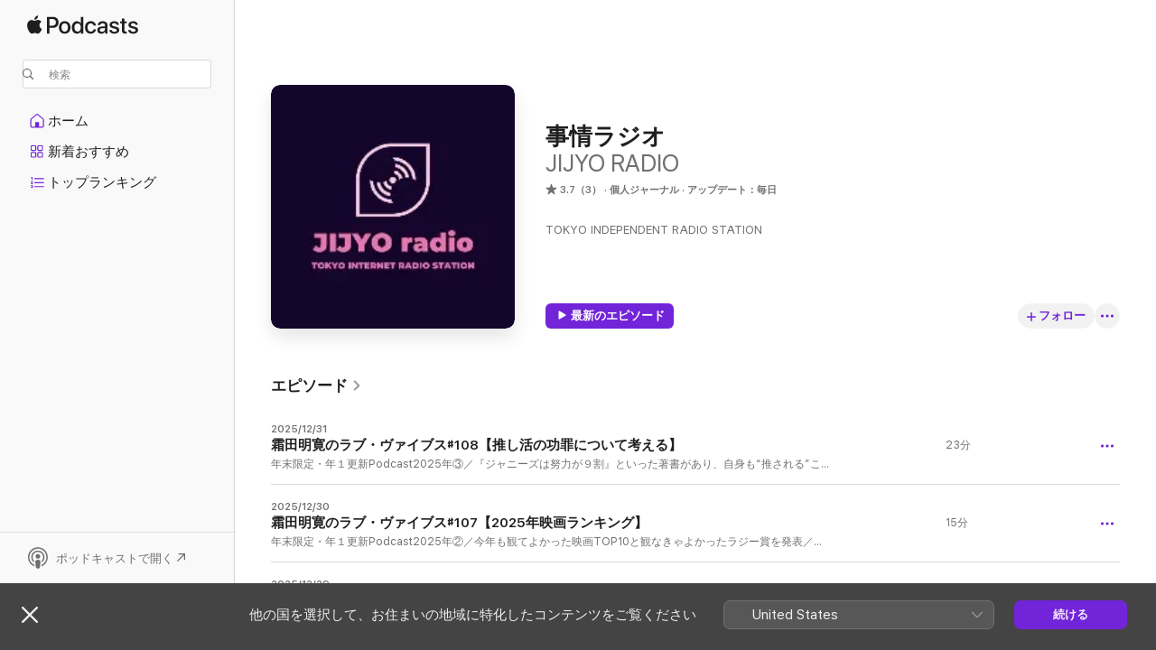

--- FILE ---
content_type: text/html
request_url: https://podcasts.apple.com/jp/podcast/%E4%BA%8B%E6%83%85%E3%83%A9%E3%82%B8%E3%82%AA/id1244954916
body_size: 21851
content:
<!DOCTYPE html>
<html dir="ltr" lang="ja">
    <head>
        <meta charset="utf-8" />
        <meta http-equiv="X-UA-Compatible" content="IE=edge" />
        <meta name="viewport" content="width=device-width,initial-scale=1" />
        <meta name="applicable-device" content="pc,mobile" />
        <meta name="referrer" content="strict-origin" />

        <link
            rel="apple-touch-icon"
            sizes="180x180"
            href="/assets/favicon/favicon-180.png"
        />
        <link
            rel="icon"
            type="image/png"
            sizes="32x32"
            href="/assets/favicon/favicon-32.png"
        />
        <link
            rel="icon"
            type="image/png"
            sizes="16x16"
            href="/assets/favicon/favicon-16.png"
        />
        <link
            rel="mask-icon"
            href="/assets/favicon/favicon.svg"
            color="#7e50df"
        />
        <link rel="manifest" href="/manifest.json" />

        <title>事情ラジオ - ポッドキャスト - Apple Podcast</title><!-- HEAD_svelte-1frznod_START --><link rel="preconnect" href="//www.apple.com/wss/fonts" crossorigin="anonymous"><link rel="stylesheet" as="style" href="//www.apple.com/wss/fonts?families=SF+Pro,v4%7CSF+Pro+Icons,v1%7CSF+Pro+JP,v1&amp;display=swap" type="text/css" referrerpolicy="strict-origin-when-cross-origin"><!-- HEAD_svelte-1frznod_END --><!-- HEAD_svelte-eg3hvx_START -->    <meta name="description" content="Apple PodcastでJIJYO RADIOの事情ラジオのポッドキャストを聴くことができます。">  <link rel="canonical" href="https://podcasts.apple.com/jp/podcast/%E4%BA%8B%E6%83%85%E3%83%A9%E3%82%B8%E3%82%AA/id1244954916">   <link rel="alternate" type="application/json+oembed" href="https://podcasts.apple.com/api/oembed?url=https%3A%2F%2Fpodcasts.apple.com%2Fjp%2Fpodcast%2F%25E4%25BA%258B%25E6%2583%2585%25E3%2583%25A9%25E3%2582%25B8%25E3%2582%25AA%2Fid1244954916" title="事情ラジオ - ポッドキャスト - Apple Podcast">  <meta name="al:ios:app_store_id" content="525463029"> <meta name="al:ios:app_name" content="Apple Podcast"> <meta name="apple:content_id" content="1244954916"> <meta name="apple:title" content="事情ラジオ"> <meta name="apple:description" content="Apple PodcastでJIJYO RADIOの事情ラジオのポッドキャストを聴くことができます。">   <meta property="og:title" content="事情ラジオ"> <meta property="og:description" content="個人ジャーナルポッドキャスト · アップデート：毎日 · TOKYO INDEPENDENT RADIO STATION"> <meta property="og:site_name" content="Apple Podcast"> <meta property="og:url" content="https://podcasts.apple.com/jp/podcast/%E4%BA%8B%E6%83%85%E3%83%A9%E3%82%B8%E3%82%AA/id1244954916"> <meta property="og:image" content="https://is1-ssl.mzstatic.com/image/thumb/Podcasts126/v4/4a/eb/3f/4aeb3f87-916b-cd79-73de-ff5508bab1bc/mza_17903690677837818675.jpg/1200x1200bf-60.jpg"> <meta property="og:image:secure_url" content="https://is1-ssl.mzstatic.com/image/thumb/Podcasts126/v4/4a/eb/3f/4aeb3f87-916b-cd79-73de-ff5508bab1bc/mza_17903690677837818675.jpg/1200x1200bf-60.jpg"> <meta property="og:image:alt" content="事情ラジオ"> <meta property="og:image:width" content="1200"> <meta property="og:image:height" content="1200"> <meta property="og:image:type" content="image/jpg"> <meta property="og:type" content="website"> <meta property="og:locale" content="ja">     <meta name="twitter:title" content="事情ラジオ"> <meta name="twitter:description" content="個人ジャーナルポッドキャスト · アップデート：毎日 · TOKYO INDEPENDENT RADIO STATION"> <meta name="twitter:site" content="@ApplePodcasts"> <meta name="twitter:image" content="https://is1-ssl.mzstatic.com/image/thumb/Podcasts126/v4/4a/eb/3f/4aeb3f87-916b-cd79-73de-ff5508bab1bc/mza_17903690677837818675.jpg/1200x1200bf-60.jpg"> <meta name="twitter:image:alt" content="事情ラジオ"> <meta name="twitter:card" content="summary">      <!-- HTML_TAG_START -->
                <script id=schema:show type="application/ld+json">
                    {"@context":"http://schema.org","@type":"CreativeWorkSeries","name":"事情ラジオ","description":"TOKYO INDEPENDENT RADIO STATION","genre":["個人ジャーナル","ポッドキャスト","社会／文化","アート","パフォーマンスアート"],"url":"https://podcasts.apple.com/jp/podcast/%E4%BA%8B%E6%83%85%E3%83%A9%E3%82%B8%E3%82%AA/id1244954916","offers":[{"@type":"Offer","category":"free","price":0}],"dateModified":"2025-12-30T06:59:00Z","thumbnailUrl":"https://is1-ssl.mzstatic.com/image/thumb/Podcasts126/v4/4a/eb/3f/4aeb3f87-916b-cd79-73de-ff5508bab1bc/mza_17903690677837818675.jpg/1200x1200bf.webp","aggregateRating":{"@type":"AggregateRating","ratingValue":3.7,"reviewCount":3,"itemReviewed":{"@type":"CreativeWorkSeries","name":"事情ラジオ","description":"TOKYO INDEPENDENT RADIO STATION","genre":["個人ジャーナル","ポッドキャスト","社会／文化","アート","パフォーマンスアート"],"url":"https://podcasts.apple.com/jp/podcast/%E4%BA%8B%E6%83%85%E3%83%A9%E3%82%B8%E3%82%AA/id1244954916","offers":[{"@type":"Offer","category":"free","price":0}],"dateModified":"2025-12-30T06:59:00Z","thumbnailUrl":"https://is1-ssl.mzstatic.com/image/thumb/Podcasts126/v4/4a/eb/3f/4aeb3f87-916b-cd79-73de-ff5508bab1bc/mza_17903690677837818675.jpg/1200x1200bf.webp"}},"workExample":[{"@type":"AudioObject","datePublished":"2025-12-31","description":"年末限定・年１更新Podcast2025年③／『ジャニーズは努力が９割』といった著書があり、自身も“推される”ことのある霜田が推し活について考える／“オタク”時代は秘められていたもの","duration":"PT23M22S","genre":["個人ジャーナル"],"name":"霜田明寛のラブ・ヴァイブス♯108【推し活の功罪について考える】","offers":[{"@type":"Offer","category":"free","price":0}],"requiresSubscription":"no","uploadDate":"2025-12-31","url":"https://podcasts.apple.com/jp/podcast/%E9%9C%9C%E7%94%B0%E6%98%8E%E5%AF%9B%E3%81%AE%E3%83%A9%E3%83%96-%E3%83%B4%E3%82%A1%E3%82%A4%E3%83%96%E3%82%B9-108-%E6%8E%A8%E3%81%97%E6%B4%BB%E3%81%AE%E5%8A%9F%E7%BD%AA%E3%81%AB%E3%81%A4%E3%81%84%E3%81%A6%E8%80%83%E3%81%88%E3%82%8B/id1244954916?i=1000743291417","thumbnailUrl":"https://is1-ssl.mzstatic.com/image/thumb/Podcasts126/v4/4a/eb/3f/4aeb3f87-916b-cd79-73de-ff5508bab1bc/mza_17903690677837818675.jpg/1200x1200bf.webp"},{"@type":"AudioObject","datePublished":"2025-12-30","description":"年末限定・年１更新Podcast2025年②／今年も観てよかった映画TOP10と観なきゃよかったラジー賞を発表／再上映ブームの中わざわざ映画館に行く人達の実態／『小学校～それは小さな社会～』","duration":"PT15M25S","genre":["個人ジャーナル"],"name":"霜田明寛のラブ・ヴァイブス♯107【2025年映画ランキング】","offers":[{"@type":"Offer","category":"free","price":0}],"requiresSubscription":"no","uploadDate":"2025-12-30","url":"https://podcasts.apple.com/jp/podcast/%E9%9C%9C%E7%94%B0%E6%98%8E%E5%AF%9B%E3%81%AE%E3%83%A9%E3%83%96-%E3%83%B4%E3%82%A1%E3%82%A4%E3%83%96%E3%82%B9-107-2025%E5%B9%B4%E6%98%A0%E7%94%BB%E3%83%A9%E3%83%B3%E3%82%AD%E3%83%B3%E3%82%B0/id1244954916?i=1000743281317","thumbnailUrl":"https://is1-ssl.mzstatic.com/image/thumb/Podcasts126/v4/4a/eb/3f/4aeb3f87-916b-cd79-73de-ff5508bab1bc/mza_17903690677837818675.jpg/1200x1200bf.webp"},{"@type":"AudioObject","datePublished":"2025-12-29","description":"今年はメンバーとスタジオに異変が…／40歳になった霜田／小田急線は経堂と登戸が境界線になっている?／小田急多摩線沿線のスタジオで素晴らしさを語る／霜田の処女作『テレビ局就活","duration":"PT16M56S","genre":["個人ジャーナル"],"name":"霜田明寛のラブ・ヴァイブス♯106【年末限定・年１更新Podcast】","offers":[{"@type":"Offer","category":"free","price":0}],"requiresSubscription":"no","uploadDate":"2025-12-29","url":"https://podcasts.apple.com/jp/podcast/%E9%9C%9C%E7%94%B0%E6%98%8E%E5%AF%9B%E3%81%AE%E3%83%A9%E3%83%96-%E3%83%B4%E3%82%A1%E3%82%A4%E3%83%96%E3%82%B9-106-%E5%B9%B4%E6%9C%AB%E9%99%90%E5%AE%9A-%E5%B9%B4%EF%BC%91%E6%9B%B4%E6%96%B0podcast/id1244954916?i=1000743063336","thumbnailUrl":"https://is1-ssl.mzstatic.com/image/thumb/Podcasts126/v4/4a/eb/3f/4aeb3f87-916b-cd79-73de-ff5508bab1bc/mza_17903690677837818675.jpg/1200x1200bf.webp"},{"@type":"AudioObject","datePublished":"2025-01-01","description":"映画『ナミビアの砂漠』を観た霜田は「自分は若者ではない」ということを強く自覚したようで……。 その理由を語りながら、過去の幸福に気づけなかった後悔を語っていきます。 人生","duration":"PT20M48S","genre":["個人ジャーナル"],"name":"霜田明寛のラブ・ヴァイブス♯105【あの映画を見て自分が若者ではないと気がついた】","offers":[{"@type":"Offer","category":"free","price":0}],"requiresSubscription":"no","uploadDate":"2025-01-01","url":"https://podcasts.apple.com/jp/podcast/%E9%9C%9C%E7%94%B0%E6%98%8E%E5%AF%9B%E3%81%AE%E3%83%A9%E3%83%96-%E3%83%B4%E3%82%A1%E3%82%A4%E3%83%96%E3%82%B9-105-%E3%81%82%E3%81%AE%E6%98%A0%E7%94%BB%E3%82%92%E8%A6%8B%E3%81%A6%E8%87%AA%E5%88%86%E3%81%8C%E8%8B%A5%E8%80%85%E3%81%A7%E3%81%AF%E3%81%AA%E3%81%84%E3%81%A8%E6%B0%97%E3%81%8C%E3%81%A4%E3%81%84%E3%81%9F/id1244954916?i=1000682598468","thumbnailUrl":"https://is1-ssl.mzstatic.com/image/thumb/Podcasts126/v4/4a/eb/3f/4aeb3f87-916b-cd79-73de-ff5508bab1bc/mza_17903690677837818675.jpg/1200x1200bf.webp"},{"@type":"AudioObject","datePublished":"2024-12-31","description":"2024年一番嫌だった映画をあげることで“許せない感覚”に迫っていく毎年恒例のこの企画。 霜田のラジー賞映画を観ての訴えは「多摩川をオシャレ感覚で汚すな！」のようで……。 話は","duration":"PT11M50S","genre":["個人ジャーナル"],"name":"霜田明寛のラブ・ヴァイブス♯104【2024年映画ラジー賞】","offers":[{"@type":"Offer","category":"free","price":0}],"requiresSubscription":"no","uploadDate":"2024-12-31","url":"https://podcasts.apple.com/jp/podcast/%E9%9C%9C%E7%94%B0%E6%98%8E%E5%AF%9B%E3%81%AE%E3%83%A9%E3%83%96-%E3%83%B4%E3%82%A1%E3%82%A4%E3%83%96%E3%82%B9-104-2024%E5%B9%B4%E6%98%A0%E7%94%BB%E3%83%A9%E3%82%B8%E3%83%BC%E8%B3%9E/id1244954916?i=1000682598494","thumbnailUrl":"https://is1-ssl.mzstatic.com/image/thumb/Podcasts126/v4/4a/eb/3f/4aeb3f87-916b-cd79-73de-ff5508bab1bc/mza_17903690677837818675.jpg/1200x1200bf.webp"},{"@type":"AudioObject","datePublished":"2024-12-30","description":"霜田にとっては16年目の映画ランキング。 後輩とともに今年の映画TOP7を発表します。 出てくる映画：『ルックバック』『まる』『ザ・ウォッチャーズ』『夜明けのすべて』『ミッシング","duration":"PT30M24S","genre":["個人ジャーナル"],"name":"霜田明寛のラブ・ヴァイブス♯103【2024年映画ランキング】","offers":[{"@type":"Offer","category":"free","price":0}],"requiresSubscription":"no","uploadDate":"2024-12-30","url":"https://podcasts.apple.com/jp/podcast/%E9%9C%9C%E7%94%B0%E6%98%8E%E5%AF%9B%E3%81%AE%E3%83%A9%E3%83%96-%E3%83%B4%E3%82%A1%E3%82%A4%E3%83%96%E3%82%B9-103-2024%E5%B9%B4%E6%98%A0%E7%94%BB%E3%83%A9%E3%83%B3%E3%82%AD%E3%83%B3%E3%82%B0/id1244954916?i=1000682175939","thumbnailUrl":"https://is1-ssl.mzstatic.com/image/thumb/Podcasts126/v4/4a/eb/3f/4aeb3f87-916b-cd79-73de-ff5508bab1bc/mza_17903690677837818675.jpg/1200x1200bf.webp"},{"@type":"AudioObject","datePublished":"2024-12-30","description":"霜田明寛が15年間続けるPodcast、2024年編！ 今年は『夢物語は終わらない ～影と光の〝ジャニーズ〟論～』（文藝春秋）を発売した霜田。 10年間一緒にいる後輩が「これまでの中で一番生々","duration":"PT12M59S","genre":["個人ジャーナル"],"name":"霜田明寛のラブ・ヴァイブス♯102【生々しい新刊ができるまで】","offers":[{"@type":"Offer","category":"free","price":0}],"requiresSubscription":"no","uploadDate":"2024-12-30","url":"https://podcasts.apple.com/jp/podcast/%E9%9C%9C%E7%94%B0%E6%98%8E%E5%AF%9B%E3%81%AE%E3%83%A9%E3%83%96-%E3%83%B4%E3%82%A1%E3%82%A4%E3%83%96%E3%82%B9-102-%E7%94%9F%E3%80%85%E3%81%97%E3%81%84%E6%96%B0%E5%88%8A%E3%81%8C%E3%81%A7%E3%81%8D%E3%82%8B%E3%81%BE%E3%81%A7/id1244954916?i=1000682105208","thumbnailUrl":"https://is1-ssl.mzstatic.com/image/thumb/Podcasts126/v4/4a/eb/3f/4aeb3f87-916b-cd79-73de-ff5508bab1bc/mza_17903690677837818675.jpg/1200x1200bf.webp"},{"@type":"AudioObject","datePublished":"2024-12-17","description":"「悩んでいた時間が愛おしく思えるようになった」 歌手の榎本くるみさんとのお話の3回目！ 幼少期から、岐阜市に住んでいた学生時代、デビュー、そして子育てをしながら音楽活動を再","duration":"PT23M14S","genre":["個人ジャーナル"],"name":"かずんずBAR #140 ゲスト : 榎本くるみ（歌手）その３","offers":[{"@type":"Offer","category":"free","price":0}],"requiresSubscription":"no","uploadDate":"2024-12-17","url":"https://podcasts.apple.com/jp/podcast/%E3%81%8B%E3%81%9A%E3%82%93%E3%81%9Abar-140-%E3%82%B2%E3%82%B9%E3%83%88-%E6%A6%8E%E6%9C%AC%E3%81%8F%E3%82%8B%E3%81%BF-%E6%AD%8C%E6%89%8B-%E3%81%9D%E3%81%AE%EF%BC%93/id1244954916?i=1000680646477","thumbnailUrl":"https://is1-ssl.mzstatic.com/image/thumb/Podcasts126/v4/4a/eb/3f/4aeb3f87-916b-cd79-73de-ff5508bab1bc/mza_17903690677837818675.jpg/1200x1200bf.webp"},{"@type":"AudioObject","datePublished":"2024-11-15","description":"「父が、またやりなよ、と言ってくれたような気がして」 歌手の榎本くるみさんとのお話の2回目！ 結婚、子育て、そして父との死別…さまざまな経験を経て、今回の音楽活動再会へ。 布","duration":"PT15M55S","genre":["個人ジャーナル"],"name":"かずんずBAR #140 ゲスト : 榎本くるみ（歌手）その２","offers":[{"@type":"Offer","category":"free","price":0}],"requiresSubscription":"no","uploadDate":"2024-11-15","url":"https://podcasts.apple.com/jp/podcast/%E3%81%8B%E3%81%9A%E3%82%93%E3%81%9Abar-140-%E3%82%B2%E3%82%B9%E3%83%88-%E6%A6%8E%E6%9C%AC%E3%81%8F%E3%82%8B%E3%81%BF-%E6%AD%8C%E6%89%8B-%E3%81%9D%E3%81%AE%EF%BC%92/id1244954916?i=1000677090139","thumbnailUrl":"https://is1-ssl.mzstatic.com/image/thumb/Podcasts126/v4/4a/eb/3f/4aeb3f87-916b-cd79-73de-ff5508bab1bc/mza_17903690677837818675.jpg/1200x1200bf.webp"},{"@type":"AudioObject","datePublished":"2024-10-04","description":"「そのときはそう思うんだけど、未来になると受け取り方が変わる」 祝！活動再開！歌手の榎本くるみさんとのお話の1回目！ 榎本くるみさんってどんな人？ 新幹線や高尾山での出来事な","duration":"PT14M19S","genre":["個人ジャーナル"],"name":"かずんずBAR #139 ゲスト : 榎本くるみ（歌手）その１","offers":[{"@type":"Offer","category":"free","price":0}],"requiresSubscription":"no","uploadDate":"2024-10-04","url":"https://podcasts.apple.com/jp/podcast/%E3%81%8B%E3%81%9A%E3%82%93%E3%81%9Abar-139-%E3%82%B2%E3%82%B9%E3%83%88-%E6%A6%8E%E6%9C%AC%E3%81%8F%E3%82%8B%E3%81%BF-%E6%AD%8C%E6%89%8B-%E3%81%9D%E3%81%AE%EF%BC%91/id1244954916?i=1000671800289","thumbnailUrl":"https://is1-ssl.mzstatic.com/image/thumb/Podcasts126/v4/4a/eb/3f/4aeb3f87-916b-cd79-73de-ff5508bab1bc/mza_17903690677837818675.jpg/1200x1200bf.webp"},{"@type":"AudioObject","datePublished":"2023-12-31","description":"２人が今年見た映画の中で最も刺さらなかった“ラジー賞”を発表します！ ・結論が正しければ手法の是非は問われないのか？（霜田） ・刺激欲しさに調味料足しまくっていいのか？（","duration":"PT14M52S","genre":["個人ジャーナル"],"name":"霜田明寛のラブ・ヴァイブス♯101【映画ランキング2023③２人のラジー賞】","offers":[{"@type":"Offer","category":"free","price":0}],"requiresSubscription":"no","uploadDate":"2023-12-31","url":"https://podcasts.apple.com/jp/podcast/%E9%9C%9C%E7%94%B0%E6%98%8E%E5%AF%9B%E3%81%AE%E3%83%A9%E3%83%96-%E3%83%B4%E3%82%A1%E3%82%A4%E3%83%96%E3%82%B9-101-%E6%98%A0%E7%94%BB%E3%83%A9%E3%83%B3%E3%82%AD%E3%83%B3%E3%82%B02023-%EF%BC%92%E4%BA%BA%E3%81%AE%E3%83%A9%E3%82%B8%E3%83%BC%E8%B3%9E/id1244954916?i=1000640158188","thumbnailUrl":"https://is1-ssl.mzstatic.com/image/thumb/Podcasts126/v4/4a/eb/3f/4aeb3f87-916b-cd79-73de-ff5508bab1bc/mza_17903690677837818675.jpg/1200x1200bf.webp"},{"@type":"AudioObject","datePublished":"2023-12-30","description":"今回は映画業界で働く小峰くんの選んだベスト10！ 業界事情も挟みながら発表します。 ・最近キャスティング会議で名前が上がる俳優は？ ・『鬼太郎誕生』と『トットちゃん』の意義 ・","duration":"PT21M26S","genre":["個人ジャーナル"],"name":"霜田明寛のラブ・ヴァイブス♯100【映画ランキング2023②小峰克彦のベスト10】","offers":[{"@type":"Offer","category":"free","price":0}],"requiresSubscription":"no","uploadDate":"2023-12-30","url":"https://podcasts.apple.com/jp/podcast/%E9%9C%9C%E7%94%B0%E6%98%8E%E5%AF%9B%E3%81%AE%E3%83%A9%E3%83%96-%E3%83%B4%E3%82%A1%E3%82%A4%E3%83%96%E3%82%B9-100-%E6%98%A0%E7%94%BB%E3%83%A9%E3%83%B3%E3%82%AD%E3%83%B3%E3%82%B02023-%E5%B0%8F%E5%B3%B0%E5%85%8B%E5%BD%A6%E3%81%AE%E3%83%99%E3%82%B9%E3%83%8810/id1244954916?i=1000640112196","thumbnailUrl":"https://is1-ssl.mzstatic.com/image/thumb/Podcasts126/v4/4a/eb/3f/4aeb3f87-916b-cd79-73de-ff5508bab1bc/mza_17903690677837818675.jpg/1200x1200bf.webp"},{"@type":"AudioObject","datePublished":"2023-12-29","description":"2009年から続けている恒例の映画ランキング！ WEBマガジン・チェリーで監督・俳優インタビュー等をおこなう霜田明寛が2023年の10本を選びます。 出演：霜田明寛（文化系マガジン・チェリ","duration":"PT20M24S","genre":["個人ジャーナル"],"name":"霜田明寛のラブ・ヴァイブス♯099【映画ランキング2023①霜田明寛のベスト10】","offers":[{"@type":"Offer","category":"free","price":0}],"requiresSubscription":"no","uploadDate":"2023-12-29","url":"https://podcasts.apple.com/jp/podcast/%E9%9C%9C%E7%94%B0%E6%98%8E%E5%AF%9B%E3%81%AE%E3%83%A9%E3%83%96-%E3%83%B4%E3%82%A1%E3%82%A4%E3%83%96%E3%82%B9-099-%E6%98%A0%E7%94%BB%E3%83%A9%E3%83%B3%E3%82%AD%E3%83%B3%E3%82%B02023-%E9%9C%9C%E7%94%B0%E6%98%8E%E5%AF%9B%E3%81%AE%E3%83%99%E3%82%B9%E3%83%8810/id1244954916?i=1000640051867","thumbnailUrl":"https://is1-ssl.mzstatic.com/image/thumb/Podcasts126/v4/4a/eb/3f/4aeb3f87-916b-cd79-73de-ff5508bab1bc/mza_17903690677837818675.jpg/1200x1200bf.webp"},{"@type":"AudioObject","datePublished":"2023-12-27","description":"M-1の結果に世代交代を感じ、自分の“学生芸人”時代を振り返る霜田。 すると、You Tubeも音声配信も時代とちょっとズレていることに気づき始め……⁉ 出演：霜田明寛（文化系マガジン・","duration":"PT9M13S","genre":["個人ジャーナル"],"name":"霜田明寛のラブ・ヴァイブス♯098【時代とちょっとだけズレ続ける嘆き】","offers":[{"@type":"Offer","category":"free","price":0}],"requiresSubscription":"no","uploadDate":"2023-12-27","url":"https://podcasts.apple.com/jp/podcast/%E9%9C%9C%E7%94%B0%E6%98%8E%E5%AF%9B%E3%81%AE%E3%83%A9%E3%83%96-%E3%83%B4%E3%82%A1%E3%82%A4%E3%83%96%E3%82%B9-098-%E6%99%82%E4%BB%A3%E3%81%A8%E3%81%A1%E3%82%87%E3%81%A3%E3%81%A8%E3%81%A0%E3%81%91%E3%82%BA%E3%83%AC%E7%B6%9A%E3%81%91%E3%82%8B%E5%98%86%E3%81%8D/id1244954916?i=1000639862867","thumbnailUrl":"https://is1-ssl.mzstatic.com/image/thumb/Podcasts126/v4/4a/eb/3f/4aeb3f87-916b-cd79-73de-ff5508bab1bc/mza_17903690677837818675.jpg/1200x1200bf.webp"},{"@type":"AudioObject","datePublished":"2023-11-13","description":"「ずっと探したい・突き詰めることがしたい…だから俳優」 俳優の江守 沙矢さんとのお話の3回目！ 出演にスタイリストにメイクも！…一つの現場でいくつもの役割をこなすこともある江","duration":"PT18M43S","genre":["個人ジャーナル"],"name":"かずんずBAR #138 ゲスト : 江守沙矢（俳優）その３","offers":[{"@type":"Offer","category":"free","price":0}],"requiresSubscription":"no","uploadDate":"2023-11-13","url":"https://podcasts.apple.com/jp/podcast/%E3%81%8B%E3%81%9A%E3%82%93%E3%81%9Abar-138-%E3%82%B2%E3%82%B9%E3%83%88-%E6%B1%9F%E5%AE%88%E6%B2%99%E7%9F%A2-%E4%BF%B3%E5%84%AA-%E3%81%9D%E3%81%AE%EF%BC%93/id1244954916?i=1000634600219","thumbnailUrl":"https://is1-ssl.mzstatic.com/image/thumb/Podcasts126/v4/4a/eb/3f/4aeb3f87-916b-cd79-73de-ff5508bab1bc/mza_17903690677837818675.jpg/1200x1200bf.webp"}]}
                </script>
                <!-- HTML_TAG_END -->    <!-- HEAD_svelte-eg3hvx_END --><!-- HEAD_svelte-1p7jl_START --><!-- HEAD_svelte-1p7jl_END -->
      <script type="module" crossorigin src="/assets/index~2c50f96d46.js"></script>
      <link rel="stylesheet" href="/assets/index~965ccb6a44.css">
    </head>
    <body>
        <svg style="display: none" xmlns="http://www.w3.org/2000/svg">
            <symbol id="play-circle-fill" viewBox="0 0 60 60">
                <path
                    class="icon-circle-fill__circle"
                    fill="var(--iconCircleFillBG, transparent)"
                    d="M30 60c16.411 0 30-13.617 30-30C60 13.588 46.382 0 29.971 0 13.588 0 .001 13.588.001 30c0 16.383 13.617 30 30 30Z"
                />
                <path
                    fill="var(--iconFillArrow, var(--keyColor, black))"
                    d="M24.411 41.853c-1.41.853-3.028.177-3.028-1.294V19.47c0-1.44 1.735-2.058 3.028-1.294l17.265 10.235a1.89 1.89 0 0 1 0 3.265L24.411 41.853Z"
                />
            </symbol>
        </svg>
        <script defer src="/assets/focus-visible/focus-visible.min.js"></script>
        

        <script
            async
            src="/includes/js-cdn/musickit/v3/amp/musickit.js"
        ></script>
        <script
            type="module"
            async
            src="/includes/js-cdn/musickit/v3/components/musickit-components/musickit-components.esm.js"
        ></script>
        <script
            nomodule
            async
            src="/includes/js-cdn/musickit/v3/components/musickit-components/musickit-components.js"
        ></script>
        <div id="body-container">
              <div class="app-container svelte-ybg737" data-testid="app-container"> <div class="header svelte-1jb51s" data-testid="header"><nav data-testid="navigation" class="navigation svelte-13li0vp"><div class="navigation__header svelte-13li0vp"><div data-testid="logo" class="logo svelte-1gk6pig"> <a aria-label="Apple Podcast" role="img" href="https://podcasts.apple.com/jp/new" class="svelte-1gk6pig"><svg height="12" viewBox="0 0 67 12" width="67" class="podcasts-logo" aria-hidden="true"><path d="M45.646 3.547c1.748 0 2.903.96 2.903 2.409v5.048h-1.44V9.793h-.036c-.424.819-1.35 1.337-2.31 1.337-1.435 0-2.437-.896-2.437-2.22 0-1.288.982-2.065 2.722-2.17l2.005-.112v-.56c0-.82-.536-1.282-1.448-1.282-.836 0-1.42.4-1.539 1.037H42.66c.042-1.33 1.274-2.276 2.986-2.276zm-22.971 0c2.123 0 3.474 1.456 3.474 3.774 0 2.325-1.344 3.774-3.474 3.774s-3.474-1.45-3.474-3.774c0-2.318 1.358-3.774 3.474-3.774zm15.689 0c1.88 0 3.05 1.19 3.174 2.626h-1.434c-.132-.778-.737-1.359-1.726-1.359-1.156 0-1.922.974-1.922 2.507 0 1.568.773 2.514 1.936 2.514.933 0 1.545-.47 1.712-1.324h1.448c-.167 1.548-1.399 2.584-3.174 2.584-2.089 0-3.453-1.435-3.453-3.774 0-2.29 1.364-3.774 3.439-3.774zm14.263.007c1.622 0 2.785.903 2.82 2.206h-1.414c-.062-.652-.612-1.05-1.448-1.05-.814 0-1.357.377-1.357.952 0 .44.362.735 1.12.924l1.233.287c1.476.357 2.033.903 2.033 1.981 0 1.33-1.254 2.241-3.043 2.241-1.726 0-2.889-.89-3-2.234h1.49c.104.708.668 1.086 1.58 1.086.898 0 1.462-.371 1.462-.96 0-.455-.279-.7-1.044-.896L51.75 7.77c-1.323-.322-1.991-1.001-1.991-2.024 0-1.302 1.163-2.191 2.868-2.191zm11.396 0c1.622 0 2.784.903 2.82 2.206h-1.414c-.063-.652-.613-1.05-1.448-1.05-.815 0-1.358.377-1.358.952 0 .44.362.735 1.121.924l1.232.287C66.452 7.23 67 7.776 67 8.854c0 1.33-1.244 2.241-3.033 2.241-1.726 0-2.889-.89-3-2.234h1.49c.104.708.668 1.086 1.58 1.086.898 0 1.461-.371 1.461-.96 0-.455-.278-.7-1.044-.896l-1.308-.322c-1.323-.322-1.992-1.001-1.992-2.024 0-1.302 1.163-2.191 2.869-2.191zM6.368 2.776l.221.001c.348.028 1.352.135 1.994 1.091-.053.04-1.19.7-1.177 2.088.013 1.656 1.445 2.209 1.458 2.222-.013.041-.227.782-.749 1.55-.455.673-.924 1.333-1.673 1.346-.723.014-.964-.43-1.793-.43-.83 0-1.098.417-1.78.444-.723.027-1.272-.715-1.727-1.388C.205 8.34-.504 5.862.46 4.191c.468-.835 1.325-1.36 2.248-1.373.71-.013 1.365.471 1.793.471.429 0 1.191-.565 2.088-.512zM33.884.9v10.104h-1.462V9.751h-.028c-.432.84-1.267 1.33-2.332 1.33-1.83 0-3.077-1.484-3.077-3.76s1.246-3.76 3.063-3.76c1.051 0 1.88.49 2.297 1.302h.028V.9zm24.849.995v1.743h1.392v1.197h-1.392v4.061c0 .63.279.925.891.925.153 0 .397-.021.494-.035v1.19c-.167.042-.5.07-.835.07-1.483 0-2.06-.56-2.06-1.989V4.835h-1.066V3.638h1.065V1.895zM15.665.9c1.949 0 3.306 1.352 3.306 3.32 0 1.974-1.385 3.332-3.355 3.332h-2.158v3.452h-1.56V.9zm31.388 6.778-1.803.112c-.898.056-1.406.448-1.406 1.078 0 .645.529 1.065 1.336 1.065 1.051 0 1.873-.729 1.873-1.688zM22.675 4.793c-1.218 0-1.942.946-1.942 2.528 0 1.596.724 2.528 1.942 2.528s1.942-.932 1.942-2.528c0-1.59-.724-2.528-1.942-2.528zm7.784.056c-1.17 0-1.935.974-1.935 2.472 0 1.512.765 2.479 1.935 2.479 1.155 0 1.928-.98 1.928-2.479 0-1.484-.773-2.472-1.928-2.472zM15.254 2.224h-1.796v4.012h1.789c1.357 0 2.13-.735 2.13-2.01 0-1.274-.773-2.002-2.123-2.002zM6.596.13c.067.649-.188 1.283-.563 1.756-.39.46-1.007.824-1.624.77-.08-.621.228-1.283.577-1.688.389-.473 1.06-.81 1.61-.838z"></path></svg></a> </div> <div class="search-input-wrapper svelte-1gxcl7k" data-testid="search-input"><div data-testid="amp-search-input" aria-controls="search-suggestions" aria-expanded="false" aria-haspopup="listbox" aria-owns="search-suggestions" class="search-input-container svelte-rg26q6" tabindex="-1" role=""><div class="flex-container svelte-rg26q6"><form id="search-input-form" class="svelte-rg26q6"><svg height="16" width="16" viewBox="0 0 16 16" class="search-svg" aria-hidden="true"><path d="M11.87 10.835c.018.015.035.03.051.047l3.864 3.863a.735.735 0 1 1-1.04 1.04l-3.863-3.864a.744.744 0 0 1-.047-.051 6.667 6.667 0 1 1 1.035-1.035zM6.667 12a5.333 5.333 0 1 0 0-10.667 5.333 5.333 0 0 0 0 10.667z"></path></svg> <input value="" aria-autocomplete="list" aria-multiline="false" aria-controls="search-suggestions" placeholder="検索" spellcheck="false" autocomplete="off" autocorrect="off" autocapitalize="off" type="text" inputmode="search" class="search-input__text-field svelte-rg26q6" data-testid="search-input__text-field"></form> </div> <div data-testid="search-scope-bar"></div>   </div> </div></div> <div data-testid="navigation-content" class="navigation__content svelte-13li0vp" id="navigation" aria-hidden="false"><div class="navigation__scrollable-container svelte-13li0vp"><div data-testid="navigation-items-primary" class="navigation-items navigation-items--primary svelte-ng61m8"> <ul class="navigation-items__list svelte-ng61m8">  <li class="navigation-item navigation-item__home svelte-1a5yt87" aria-selected="false" data-testid="navigation-item"> <a href="https://podcasts.apple.com/jp/home" class="navigation-item__link svelte-1a5yt87" role="button" data-testid="home" aria-pressed="false"><div class="navigation-item__content svelte-zhx7t9"> <span class="navigation-item__icon svelte-zhx7t9"> <svg xmlns="http://www.w3.org/2000/svg" width="24" height="24" viewBox="0 0 24 24" aria-hidden="true"><path d="M6.392 19.41H17.84c1.172 0 1.831-.674 1.831-1.787v-6.731c0-.689-.205-1.18-.732-1.612l-5.794-4.863c-.322-.271-.651-.403-1.025-.403-.374 0-.703.132-1.025.403L5.3 9.28c-.527.432-.732.923-.732 1.612v6.73c0 1.114.659 1.788 1.823 1.788Zm0-1.106c-.402 0-.717-.293-.717-.681v-6.731c0-.352.088-.564.337-.77l5.793-4.855c.11-.088.227-.147.315-.147s.205.059.315.147l5.793 4.856c.242.205.337.417.337.769v6.73c0 .389-.315.682-.725.682h-3.596v-4.431c0-.337-.22-.557-.557-.557H10.56c-.337 0-.564.22-.564.557v4.43H6.392Z"></path></svg> </span> <span class="navigation-item__label svelte-zhx7t9"> ホーム </span> </div></a>  </li>  <li class="navigation-item navigation-item__new svelte-1a5yt87" aria-selected="false" data-testid="navigation-item"> <a href="https://podcasts.apple.com/jp/new" class="navigation-item__link svelte-1a5yt87" role="button" data-testid="new" aria-pressed="false"><div class="navigation-item__content svelte-zhx7t9"> <span class="navigation-item__icon svelte-zhx7t9"> <svg xmlns="http://www.w3.org/2000/svg" width="24" height="24" viewBox="0 0 24 24" aria-hidden="true"><path d="M9.739 11.138c.93 0 1.399-.47 1.399-1.436V6.428c0-.967-.47-1.428-1.4-1.428h-3.34C5.469 5 5 5.461 5 6.428v3.274c0 .967.469 1.436 1.399 1.436h3.34Zm7.346 0c.93 0 1.399-.47 1.399-1.436V6.428c0-.967-.469-1.428-1.399-1.428h-3.333c-.937 0-1.406.461-1.406 1.428v3.274c0 .967.469 1.436 1.406 1.436h3.333Zm-7.368-1.033H6.414c-.257 0-.381-.132-.381-.403V6.428c0-.263.124-.395.38-.395h3.304c.256 0 .388.132.388.395v3.274c0 .271-.132.403-.388.403Zm7.353 0h-3.303c-.264 0-.388-.132-.388-.403V6.428c0-.263.124-.395.388-.395h3.303c.257 0 .381.132.381.395v3.274c0 .271-.124.403-.38.403Zm-7.33 8.379c.93 0 1.399-.462 1.399-1.428v-3.282c0-.96-.47-1.428-1.4-1.428h-3.34c-.93 0-1.398.469-1.398 1.428v3.282c0 .966.469 1.428 1.399 1.428h3.34Zm7.346 0c.93 0 1.399-.462 1.399-1.428v-3.282c0-.96-.469-1.428-1.399-1.428h-3.333c-.937 0-1.406.469-1.406 1.428v3.282c0 .966.469 1.428 1.406 1.428h3.333ZM9.717 17.45H6.414c-.257 0-.381-.132-.381-.395v-3.274c0-.271.124-.403.38-.403h3.304c.256 0 .388.132.388.403v3.274c0 .263-.132.395-.388.395Zm7.353 0h-3.303c-.264 0-.388-.132-.388-.395v-3.274c0-.271.124-.403.388-.403h3.303c.257 0 .381.132.381.403v3.274c0 .263-.124.395-.38.395Z"></path></svg> </span> <span class="navigation-item__label svelte-zhx7t9"> 新着おすすめ </span> </div></a>  </li>  <li class="navigation-item navigation-item__charts svelte-1a5yt87" aria-selected="false" data-testid="navigation-item"> <a href="https://podcasts.apple.com/jp/charts" class="navigation-item__link svelte-1a5yt87" role="button" data-testid="charts" aria-pressed="false"><div class="navigation-item__content svelte-zhx7t9"> <span class="navigation-item__icon svelte-zhx7t9"> <svg xmlns="http://www.w3.org/2000/svg" width="24" height="24" viewBox="0 0 24 24" aria-hidden="true"><path d="M6.597 9.362c.278 0 .476-.161.476-.49V6.504c0-.307-.22-.505-.542-.505-.257 0-.418.088-.6.212l-.52.36c-.147.102-.228.197-.228.35 0 .191.147.323.315.323.095 0 .14-.015.264-.102l.337-.227h.014V8.87c0 .33.19.49.484.49Zm12.568-.886c.33 0 .593-.257.593-.586a.586.586 0 0 0-.593-.594h-9.66a.586.586 0 0 0-.594.594c0 .33.264.586.593.586h9.661ZM7.3 13.778c.198 0 .351-.139.351-.344 0-.22-.146-.359-.351-.359H6.252v-.022l.601-.483c.498-.41.696-.645.696-1.077 0-.586-.49-.981-1.282-.981-.703 0-1.208.366-1.208.835 0 .234.153.359.402.359.169 0 .279-.052.381-.22.103-.176.235-.271.44-.271.212 0 .366.139.366.344 0 .176-.088.33-.469.63l-.96.791a.493.493 0 0 0-.204.41c0 .227.16.388.402.388H7.3Zm11.865-.871a.59.59 0 1 0 0-1.18h-9.66a.59.59 0 1 0 0 1.18h9.66ZM6.282 18.34c.871 0 1.384-.388 1.384-1.003 0-.403-.278-.681-.784-.725v-.022c.367-.066.66-.315.66-.74 0-.557-.542-.864-1.268-.864-.57 0-1.193.27-1.193.754 0 .205.146.352.373.352.161 0 .234-.066.337-.176.168-.183.3-.242.483-.242.227 0 .396.11.396.33 0 .205-.176.308-.476.308h-.08c-.206 0-.338.102-.338.314 0 .198.125.315.337.315h.095c.33 0 .506.11.506.337 0 .198-.183.345-.432.345-.257 0-.44-.147-.579-.286-.088-.08-.161-.14-.3-.14-.235 0-.403.14-.403.367 0 .505.688.776 1.282.776Zm12.883-1.01c.33 0 .593-.257.593-.586a.586.586 0 0 0-.593-.594h-9.66a.586.586 0 0 0-.594.594c0 .33.264.586.593.586h9.661Z"></path></svg> </span> <span class="navigation-item__label svelte-zhx7t9"> トップランキング </span> </div></a>  </li>  <li class="navigation-item navigation-item__search svelte-1a5yt87" aria-selected="false" data-testid="navigation-item"> <a href="https://podcasts.apple.com/jp/search" class="navigation-item__link svelte-1a5yt87" role="button" data-testid="search" aria-pressed="false"><div class="navigation-item__content svelte-zhx7t9"> <span class="navigation-item__icon svelte-zhx7t9"> <svg height="24" viewBox="0 0 24 24" width="24" aria-hidden="true"><path d="M17.979 18.553c.476 0 .813-.366.813-.835a.807.807 0 0 0-.235-.586l-3.45-3.457a5.61 5.61 0 0 0 1.158-3.413c0-3.098-2.535-5.633-5.633-5.633C7.542 4.63 5 7.156 5 10.262c0 3.098 2.534 5.632 5.632 5.632a5.614 5.614 0 0 0 3.274-1.055l3.472 3.472a.835.835 0 0 0 .6.242zm-7.347-3.875c-2.417 0-4.416-2-4.416-4.416 0-2.417 2-4.417 4.416-4.417 2.417 0 4.417 2 4.417 4.417s-2 4.416-4.417 4.416z" fill-opacity=".95"></path></svg> </span> <span class="navigation-item__label svelte-zhx7t9"> 検索 </span> </div></a>  </li></ul> </div>   </div> <div class="navigation__native-cta"><div slot="native-cta"></div></div></div> </nav> </div>  <div id="scrollable-page" class="scrollable-page svelte-ofwq8g" data-testid="main-section" aria-hidden="false"> <div class="player-bar svelte-dsbdte" data-testid="player-bar" aria-label="メディアコントロール" aria-hidden="false">   </div> <main data-testid="main" class="svelte-n0itnb"><div class="content-container svelte-n0itnb" data-testid="content-container">    <div class="page-container svelte-1vsyrnf">    <div class="section section--showHeaderRegular svelte-1cj8vg9 without-bottom-spacing" data-testid="section-container" aria-label="おすすめ" aria-hidden="false"> <div class="shelf-content" data-testid="shelf-content"> <div class="container-detail-header svelte-rknnd2" data-testid="container-detail-header"><div class="show-artwork svelte-123qhuj" slot="artwork" style="--background-color:#14042c; --joe-color:#14042c;"><div data-testid="artwork-component" class="artwork-component artwork-component--aspect-ratio artwork-component--orientation-square svelte-g1i36u container-style   artwork-component--fullwidth    artwork-component--has-borders" style="
            --artwork-bg-color: #14042c;
            --aspect-ratio: 1;
            --placeholder-bg-color: #14042c;
       ">   <picture class="svelte-g1i36u"><source sizes="270w" srcset="https://is1-ssl.mzstatic.com/image/thumb/Podcasts126/v4/4a/eb/3f/4aeb3f87-916b-cd79-73de-ff5508bab1bc/mza_17903690677837818675.jpg/198x198bb.webp 198w" type="image/webp"> <source sizes="270w" srcset="https://is1-ssl.mzstatic.com/image/thumb/Podcasts126/v4/4a/eb/3f/4aeb3f87-916b-cd79-73de-ff5508bab1bc/mza_17903690677837818675.jpg/198x198bb-60.jpg 198w" type="image/jpeg"> <img alt="" class="artwork-component__contents artwork-component__image svelte-g1i36u" src="/assets/artwork/1x1.gif" role="presentation" decoding="async" width="300" height="300" fetchpriority="auto" style="opacity: 1;"></picture> </div> </div> <div class="headings svelte-rknnd2"> <h1 class="headings__title svelte-rknnd2" data-testid="non-editable-product-title"><span dir="auto">事情ラジオ</span></h1> <div class="headings__subtitles svelte-rknnd2" data-testid="product-subtitles"><span class="provider svelte-123qhuj">JIJYO RADIO</span></div>  <div class="headings__metadata-bottom svelte-rknnd2"><ul class="metadata svelte-123qhuj"><li aria-label="3.7／5、3件の評価" class="svelte-123qhuj"><span class="star svelte-123qhuj" aria-hidden="true"><svg class="icon" viewBox="0 0 64 64" title=""><path d="M13.559 60.051c1.102.86 2.5.565 4.166-.645l14.218-10.455L46.19 59.406c1.666 1.21 3.037 1.505 4.166.645 1.102-.833 1.344-2.204.672-4.166l-5.618-16.718 14.353-10.32c1.666-1.183 2.338-2.42 1.908-3.764-.43-1.29-1.693-1.935-3.763-1.908l-17.605.108-5.348-16.8C34.308 4.496 33.34 3.5 31.944 3.5c-1.372 0-2.34.995-2.984 2.984L23.61 23.283l-17.605-.108c-2.07-.027-3.333.618-3.763 1.908-.457 1.344.242 2.58 1.909 3.763l14.352 10.321-5.617 16.718c-.672 1.962-.43 3.333.672 4.166Z"></path></svg></span> 3.7（3） </li><li class="svelte-123qhuj">個人ジャーナル</li><li class="svelte-123qhuj">アップデート：毎日</li></ul> </div></div> <div class="description svelte-rknnd2" data-testid="description">  <div class="truncate-wrapper svelte-1ji3yu5"><p data-testid="truncate-text" dir="auto" class="content svelte-1ji3yu5" style="--lines: 3; --line-height: var(--lineHeight, 16); --link-length: 5;"><!-- HTML_TAG_START -->TOKYO INDEPENDENT RADIO STATION<!-- HTML_TAG_END --></p> </div> </div> <div class="primary-actions svelte-rknnd2"><div class="primary-actions__button primary-actions__button--play svelte-rknnd2"><div class="button-action svelte-1dchn99 primary" data-testid="button-action"> <div class="button svelte-5myedz primary" data-testid="button-base-wrapper"><button data-testid="button-base" type="button"  class="svelte-5myedz"> <span data-testid="button-icon-play" class="icon svelte-1dchn99"><svg height="16" viewBox="0 0 16 16" width="16"><path d="m4.4 15.14 10.386-6.096c.842-.459.794-1.64 0-2.097L4.401.85c-.87-.53-2-.12-2 .82v12.625c0 .966 1.06 1.4 2 .844z"></path></svg></span>  最新のエピソード  </button> </div> </div> </div> <div class="primary-actions__button primary-actions__button--shuffle svelte-rknnd2"> </div></div> <div class="secondary-actions svelte-rknnd2"><div slot="secondary-actions"><div class="cloud-buttons svelte-1vilthy" data-testid="cloud-buttons"><div class="cloud-buttons__save svelte-1vilthy"><div class="follow-button svelte-1mgiikm" data-testid="follow-button"><div class="follow-button__background svelte-1mgiikm" data-svelte-h="svelte-16r4sto"><div class="follow-button__background-fill svelte-1mgiikm"></div></div> <div class="follow-button__button-wrapper svelte-1mgiikm"><div data-testid="button-unfollow" class="follow-button__button follow-button__button--unfollow svelte-1mgiikm"><div class="button svelte-5myedz      pill" data-testid="button-base-wrapper"><button data-testid="button-base" aria-label="番組のフォローをやめる" type="button" disabled class="svelte-5myedz"> <svg height="16" viewBox="0 0 16 16" width="16"><path d="M6.233 14.929a.896.896 0 0 0 .79-.438l7.382-11.625c.14-.226.196-.398.196-.578 0-.43-.282-.71-.711-.71-.313 0-.485.1-.672.398l-7.016 11.18-3.64-4.766c-.196-.274-.391-.383-.672-.383-.446 0-.75.304-.75.734 0 .18.078.383.226.57l4.055 5.165c.234.304.476.453.812.453Z"></path></svg> </button> </div></div> <div class="follow-button__button follow-button__button--follow svelte-1mgiikm"><button aria-label="番組をフォローする" data-testid="button-follow"  class="svelte-1mgiikm"><div class="button__content svelte-1mgiikm"><div class="button__content-group svelte-1mgiikm"><div class="button__icon svelte-1mgiikm" aria-hidden="true"><svg width="10" height="10" viewBox="0 0 10 10" xmlns="http://www.w3.org/2000/svg" fill-rule="evenodd" clip-rule="evenodd" stroke-linejoin="round" stroke-miterlimit="2" class="add-to-library__glyph add-to-library__glyph-add" aria-hidden="true"><path d="M.784 5.784h3.432v3.432c0 .43.354.784.784.784.43 0 .784-.354.784-.784V5.784h3.432a.784.784 0 1 0 0-1.568H5.784V.784A.788.788 0 0 0 5 0a.788.788 0 0 0-.784.784v3.432H.784a.784.784 0 1 0 0 1.568z" fill-rule="nonzero"></path></svg></div> <div class="button__text">フォロー</div></div></div></button></div></div> </div></div> <amp-contextual-menu-button config="[object Object]" class="svelte-dj0bcp"> <span aria-label="さらに見る" class="more-button svelte-dj0bcp more-button--platter" data-testid="more-button" slot="trigger-content"><svg width="28" height="28" viewBox="0 0 28 28" class="glyph" xmlns="http://www.w3.org/2000/svg"><circle fill="var(--iconCircleFill, transparent)" cx="14" cy="14" r="14"></circle><path fill="var(--iconEllipsisFill, white)" d="M10.105 14c0-.87-.687-1.55-1.564-1.55-.862 0-1.557.695-1.557 1.55 0 .848.695 1.55 1.557 1.55.855 0 1.564-.702 1.564-1.55zm5.437 0c0-.87-.68-1.55-1.542-1.55A1.55 1.55 0 0012.45 14c0 .848.695 1.55 1.55 1.55.848 0 1.542-.702 1.542-1.55zm5.474 0c0-.87-.687-1.55-1.557-1.55-.87 0-1.564.695-1.564 1.55 0 .848.694 1.55 1.564 1.55.848 0 1.557-.702 1.557-1.55z"></path></svg></span> </amp-contextual-menu-button> </div></div></div></div> </div></div> <div class="section section--episode svelte-1cj8vg9" data-testid="section-container" aria-label="エピソード" aria-hidden="false"><div class="header svelte-fr9z27">  <div class="header-title-wrapper svelte-fr9z27">    <h2 class="title svelte-fr9z27 title-link" data-testid="header-title"><button type="button" class="title__button svelte-fr9z27" role="link" tabindex="0"><span class="dir-wrapper" dir="auto">エピソード</span> <svg class="chevron" xmlns="http://www.w3.org/2000/svg" viewBox="0 0 64 64" aria-hidden="true"><path d="M19.817 61.863c1.48 0 2.672-.515 3.702-1.546l24.243-23.63c1.352-1.385 1.996-2.737 2.028-4.443 0-1.674-.644-3.09-2.028-4.443L23.519 4.138c-1.03-.998-2.253-1.513-3.702-1.513-2.994 0-5.409 2.382-5.409 5.344 0 1.481.612 2.833 1.739 3.96l20.99 20.347-20.99 20.283c-1.127 1.126-1.739 2.478-1.739 3.96 0 2.93 2.415 5.344 5.409 5.344Z"></path></svg></button></h2> </div> <div slot="buttons" class="section-header-buttons svelte-1cj8vg9"></div> </div> <div class="shelf-content" data-testid="shelf-content"><ol data-testid="episodes-list" class="svelte-834w84"><li class="svelte-834w84"><div class="episode svelte-1pja8da"> <a data-testid="click-action" href="https://podcasts.apple.com/jp/podcast/%E9%9C%9C%E7%94%B0%E6%98%8E%E5%AF%9B%E3%81%AE%E3%83%A9%E3%83%96-%E3%83%B4%E3%82%A1%E3%82%A4%E3%83%96%E3%82%B9-108-%E6%8E%A8%E3%81%97%E6%B4%BB%E3%81%AE%E5%8A%9F%E7%BD%AA%E3%81%AB%E3%81%A4%E3%81%84%E3%81%A6%E8%80%83%E3%81%88%E3%82%8B/id1244954916?i=1000743291417" class="link-action svelte-1c9ml6j"> <div data-testid="episode-wrapper" class="episode-wrapper svelte-1pja8da uses-wide-layout"> <div class="episode-details-container svelte-1pja8da"><section class="episode-details-container svelte-18s13vx episode-details-container--wide-layout" data-testid="episode-content"><div class="episode-details svelte-18s13vx"><div class="episode-details__eyebrow svelte-18s13vx"> <p class="episode-details__published-date svelte-18s13vx" data-testid="episode-details__published-date">2025/12/31</p> </div> <div class="episode-details__title svelte-18s13vx"> <h3 class="episode-details__title-wrapper svelte-18s13vx" dir="auto"> <div class="multiline-clamp svelte-1a7gcr6 multiline-clamp--overflow" style="--mc-lineClamp: var(--defaultClampOverride, 3);" role="text"> <span class="multiline-clamp__text svelte-1a7gcr6"><span class="episode-details__title-text" data-testid="episode-lockup-title">霜田明寛のラブ・ヴァイブス♯108【推し活の功罪について考える】</span></span> </div></h3> </div> <div class="episode-details__summary svelte-18s13vx" data-testid="episode-content__summary"><p dir="auto"> <div class="multiline-clamp svelte-1a7gcr6 multiline-clamp--overflow" style="--mc-lineClamp: var(--defaultClampOverride, 1);" role="text"> <span class="multiline-clamp__text svelte-1a7gcr6"><!-- HTML_TAG_START -->年末限定・年１更新Podcast2025年③／『ジャニーズは努力が９割』といった著書があり、自身も“推される”ことのある霜田が推し活について考える／“オタク”時代は秘められていたものが“推し活”になって開かれてしまった／ […]<!-- HTML_TAG_END --></span> </div></p></div> <div class="episode-details__meta svelte-18s13vx"><div class="play-button-wrapper play-button-wrapper--meta svelte-mm28iu">  <div class="interactive-play-button svelte-1mtc38i" data-testid="interactive-play-button"><button aria-label="再生" class="play-button svelte-19j07e7 play-button--platter    is-stand-alone" data-testid="play-button"><svg aria-hidden="true" class="icon play-svg" data-testid="play-icon" iconState="play"><use href="#play-circle-fill"></use></svg> </button> </div></div></div></div> </section> <section class="sub-container svelte-mm28iu lockup-has-artwork uses-wide-layout"><div class="episode-block svelte-mm28iu"><div class="play-button-wrapper play-button-wrapper--duration svelte-mm28iu">  <div class="interactive-play-button svelte-1mtc38i" data-testid="interactive-play-button"><button aria-label="再生" class="play-button svelte-19j07e7 play-button--platter    is-stand-alone" data-testid="play-button"><svg aria-hidden="true" class="icon play-svg" data-testid="play-icon" iconState="play"><use href="#play-circle-fill"></use></svg> </button> </div></div> <div class="episode-duration-container svelte-mm28iu"><div class="duration svelte-rzxh9h   duration--alt" data-testid="episode-duration"><div class="progress-bar svelte-rzxh9h"></div> <div class="progress-time svelte-rzxh9h">23分</div> </div></div> <div class="cloud-buttons-wrapper svelte-mm28iu"><div class="cloud-buttons svelte-1vilthy" data-testid="cloud-buttons"><div class="cloud-buttons__save svelte-1vilthy"><div slot="override-save-button" class="cloud-buttons__save svelte-mm28iu"></div></div> <amp-contextual-menu-button config="[object Object]" class="svelte-dj0bcp"> <span aria-label="さらに見る" class="more-button svelte-dj0bcp  more-button--non-platter" data-testid="more-button" slot="trigger-content"><svg width="28" height="28" viewBox="0 0 28 28" class="glyph" xmlns="http://www.w3.org/2000/svg"><circle fill="var(--iconCircleFill, transparent)" cx="14" cy="14" r="14"></circle><path fill="var(--iconEllipsisFill, white)" d="M10.105 14c0-.87-.687-1.55-1.564-1.55-.862 0-1.557.695-1.557 1.55 0 .848.695 1.55 1.557 1.55.855 0 1.564-.702 1.564-1.55zm5.437 0c0-.87-.68-1.55-1.542-1.55A1.55 1.55 0 0012.45 14c0 .848.695 1.55 1.55 1.55.848 0 1.542-.702 1.542-1.55zm5.474 0c0-.87-.687-1.55-1.557-1.55-.87 0-1.564.695-1.564 1.55 0 .848.694 1.55 1.564 1.55.848 0 1.557-.702 1.557-1.55z"></path></svg></span> </amp-contextual-menu-button> </div></div></div></section></div></div></a> </div> </li><li class="svelte-834w84"><div class="episode svelte-1pja8da"> <a data-testid="click-action" href="https://podcasts.apple.com/jp/podcast/%E9%9C%9C%E7%94%B0%E6%98%8E%E5%AF%9B%E3%81%AE%E3%83%A9%E3%83%96-%E3%83%B4%E3%82%A1%E3%82%A4%E3%83%96%E3%82%B9-107-2025%E5%B9%B4%E6%98%A0%E7%94%BB%E3%83%A9%E3%83%B3%E3%82%AD%E3%83%B3%E3%82%B0/id1244954916?i=1000743281317" class="link-action svelte-1c9ml6j"> <div data-testid="episode-wrapper" class="episode-wrapper svelte-1pja8da uses-wide-layout"> <div class="episode-details-container svelte-1pja8da"><section class="episode-details-container svelte-18s13vx episode-details-container--wide-layout" data-testid="episode-content"><div class="episode-details svelte-18s13vx"><div class="episode-details__eyebrow svelte-18s13vx"> <p class="episode-details__published-date svelte-18s13vx" data-testid="episode-details__published-date">2025/12/30</p> </div> <div class="episode-details__title svelte-18s13vx"> <h3 class="episode-details__title-wrapper svelte-18s13vx" dir="auto"> <div class="multiline-clamp svelte-1a7gcr6 multiline-clamp--overflow" style="--mc-lineClamp: var(--defaultClampOverride, 3);" role="text"> <span class="multiline-clamp__text svelte-1a7gcr6"><span class="episode-details__title-text" data-testid="episode-lockup-title">霜田明寛のラブ・ヴァイブス♯107【2025年映画ランキング】</span></span> </div></h3> </div> <div class="episode-details__summary svelte-18s13vx" data-testid="episode-content__summary"><p dir="auto"> <div class="multiline-clamp svelte-1a7gcr6 multiline-clamp--overflow" style="--mc-lineClamp: var(--defaultClampOverride, 1);" role="text"> <span class="multiline-clamp__text svelte-1a7gcr6"><!-- HTML_TAG_START -->年末限定・年１更新Podcast2025年②／今年も観てよかった映画TOP10と観なきゃよかったラジー賞を発表／再上映ブームの中わざわざ映画館に行く人達の実態／『小学校～それは小さな社会～』といったドキュメンタリー映画に […]<!-- HTML_TAG_END --></span> </div></p></div> <div class="episode-details__meta svelte-18s13vx"><div class="play-button-wrapper play-button-wrapper--meta svelte-mm28iu">  <div class="interactive-play-button svelte-1mtc38i" data-testid="interactive-play-button"><button aria-label="再生" class="play-button svelte-19j07e7 play-button--platter    is-stand-alone" data-testid="play-button"><svg aria-hidden="true" class="icon play-svg" data-testid="play-icon" iconState="play"><use href="#play-circle-fill"></use></svg> </button> </div></div></div></div> </section> <section class="sub-container svelte-mm28iu lockup-has-artwork uses-wide-layout"><div class="episode-block svelte-mm28iu"><div class="play-button-wrapper play-button-wrapper--duration svelte-mm28iu">  <div class="interactive-play-button svelte-1mtc38i" data-testid="interactive-play-button"><button aria-label="再生" class="play-button svelte-19j07e7 play-button--platter    is-stand-alone" data-testid="play-button"><svg aria-hidden="true" class="icon play-svg" data-testid="play-icon" iconState="play"><use href="#play-circle-fill"></use></svg> </button> </div></div> <div class="episode-duration-container svelte-mm28iu"><div class="duration svelte-rzxh9h   duration--alt" data-testid="episode-duration"><div class="progress-bar svelte-rzxh9h"></div> <div class="progress-time svelte-rzxh9h">15分</div> </div></div> <div class="cloud-buttons-wrapper svelte-mm28iu"><div class="cloud-buttons svelte-1vilthy" data-testid="cloud-buttons"><div class="cloud-buttons__save svelte-1vilthy"><div slot="override-save-button" class="cloud-buttons__save svelte-mm28iu"></div></div> <amp-contextual-menu-button config="[object Object]" class="svelte-dj0bcp"> <span aria-label="さらに見る" class="more-button svelte-dj0bcp  more-button--non-platter" data-testid="more-button" slot="trigger-content"><svg width="28" height="28" viewBox="0 0 28 28" class="glyph" xmlns="http://www.w3.org/2000/svg"><circle fill="var(--iconCircleFill, transparent)" cx="14" cy="14" r="14"></circle><path fill="var(--iconEllipsisFill, white)" d="M10.105 14c0-.87-.687-1.55-1.564-1.55-.862 0-1.557.695-1.557 1.55 0 .848.695 1.55 1.557 1.55.855 0 1.564-.702 1.564-1.55zm5.437 0c0-.87-.68-1.55-1.542-1.55A1.55 1.55 0 0012.45 14c0 .848.695 1.55 1.55 1.55.848 0 1.542-.702 1.542-1.55zm5.474 0c0-.87-.687-1.55-1.557-1.55-.87 0-1.564.695-1.564 1.55 0 .848.694 1.55 1.564 1.55.848 0 1.557-.702 1.557-1.55z"></path></svg></span> </amp-contextual-menu-button> </div></div></div></section></div></div></a> </div> </li><li class="svelte-834w84"><div class="episode svelte-1pja8da"> <a data-testid="click-action" href="https://podcasts.apple.com/jp/podcast/%E9%9C%9C%E7%94%B0%E6%98%8E%E5%AF%9B%E3%81%AE%E3%83%A9%E3%83%96-%E3%83%B4%E3%82%A1%E3%82%A4%E3%83%96%E3%82%B9-106-%E5%B9%B4%E6%9C%AB%E9%99%90%E5%AE%9A-%E5%B9%B4%EF%BC%91%E6%9B%B4%E6%96%B0podcast/id1244954916?i=1000743063336" class="link-action svelte-1c9ml6j"> <div data-testid="episode-wrapper" class="episode-wrapper svelte-1pja8da uses-wide-layout"> <div class="episode-details-container svelte-1pja8da"><section class="episode-details-container svelte-18s13vx episode-details-container--wide-layout" data-testid="episode-content"><div class="episode-details svelte-18s13vx"><div class="episode-details__eyebrow svelte-18s13vx"> <p class="episode-details__published-date svelte-18s13vx" data-testid="episode-details__published-date">2025/12/29</p> </div> <div class="episode-details__title svelte-18s13vx"> <h3 class="episode-details__title-wrapper svelte-18s13vx" dir="auto"> <div class="multiline-clamp svelte-1a7gcr6 multiline-clamp--overflow" style="--mc-lineClamp: var(--defaultClampOverride, 3);" role="text"> <span class="multiline-clamp__text svelte-1a7gcr6"><span class="episode-details__title-text" data-testid="episode-lockup-title">霜田明寛のラブ・ヴァイブス♯106【年末限定・年１更新Podcast】</span></span> </div></h3> </div> <div class="episode-details__summary svelte-18s13vx" data-testid="episode-content__summary"><p dir="auto"> <div class="multiline-clamp svelte-1a7gcr6 multiline-clamp--overflow" style="--mc-lineClamp: var(--defaultClampOverride, 1);" role="text"> <span class="multiline-clamp__text svelte-1a7gcr6"><!-- HTML_TAG_START -->今年はメンバーとスタジオに異変が…／40歳になった霜田／小田急線は経堂と登戸が境界線になっている?／小田急多摩線沿線のスタジオで素晴らしさを語る／霜田の処女作『テレビ局就活の極意　パンチラ見せれば通るわよっ!?』は202 […]<!-- HTML_TAG_END --></span> </div></p></div> <div class="episode-details__meta svelte-18s13vx"><div class="play-button-wrapper play-button-wrapper--meta svelte-mm28iu">  <div class="interactive-play-button svelte-1mtc38i" data-testid="interactive-play-button"><button aria-label="再生" class="play-button svelte-19j07e7 play-button--platter    is-stand-alone" data-testid="play-button"><svg aria-hidden="true" class="icon play-svg" data-testid="play-icon" iconState="play"><use href="#play-circle-fill"></use></svg> </button> </div></div></div></div> </section> <section class="sub-container svelte-mm28iu lockup-has-artwork uses-wide-layout"><div class="episode-block svelte-mm28iu"><div class="play-button-wrapper play-button-wrapper--duration svelte-mm28iu">  <div class="interactive-play-button svelte-1mtc38i" data-testid="interactive-play-button"><button aria-label="再生" class="play-button svelte-19j07e7 play-button--platter    is-stand-alone" data-testid="play-button"><svg aria-hidden="true" class="icon play-svg" data-testid="play-icon" iconState="play"><use href="#play-circle-fill"></use></svg> </button> </div></div> <div class="episode-duration-container svelte-mm28iu"><div class="duration svelte-rzxh9h   duration--alt" data-testid="episode-duration"><div class="progress-bar svelte-rzxh9h"></div> <div class="progress-time svelte-rzxh9h">17分</div> </div></div> <div class="cloud-buttons-wrapper svelte-mm28iu"><div class="cloud-buttons svelte-1vilthy" data-testid="cloud-buttons"><div class="cloud-buttons__save svelte-1vilthy"><div slot="override-save-button" class="cloud-buttons__save svelte-mm28iu"></div></div> <amp-contextual-menu-button config="[object Object]" class="svelte-dj0bcp"> <span aria-label="さらに見る" class="more-button svelte-dj0bcp  more-button--non-platter" data-testid="more-button" slot="trigger-content"><svg width="28" height="28" viewBox="0 0 28 28" class="glyph" xmlns="http://www.w3.org/2000/svg"><circle fill="var(--iconCircleFill, transparent)" cx="14" cy="14" r="14"></circle><path fill="var(--iconEllipsisFill, white)" d="M10.105 14c0-.87-.687-1.55-1.564-1.55-.862 0-1.557.695-1.557 1.55 0 .848.695 1.55 1.557 1.55.855 0 1.564-.702 1.564-1.55zm5.437 0c0-.87-.68-1.55-1.542-1.55A1.55 1.55 0 0012.45 14c0 .848.695 1.55 1.55 1.55.848 0 1.542-.702 1.542-1.55zm5.474 0c0-.87-.687-1.55-1.557-1.55-.87 0-1.564.695-1.564 1.55 0 .848.694 1.55 1.564 1.55.848 0 1.557-.702 1.557-1.55z"></path></svg></span> </amp-contextual-menu-button> </div></div></div></section></div></div></a> </div> </li><li class="svelte-834w84"><div class="episode svelte-1pja8da"> <a data-testid="click-action" href="https://podcasts.apple.com/jp/podcast/%E9%9C%9C%E7%94%B0%E6%98%8E%E5%AF%9B%E3%81%AE%E3%83%A9%E3%83%96-%E3%83%B4%E3%82%A1%E3%82%A4%E3%83%96%E3%82%B9-105-%E3%81%82%E3%81%AE%E6%98%A0%E7%94%BB%E3%82%92%E8%A6%8B%E3%81%A6%E8%87%AA%E5%88%86%E3%81%8C%E8%8B%A5%E8%80%85%E3%81%A7%E3%81%AF%E3%81%AA%E3%81%84%E3%81%A8%E6%B0%97%E3%81%8C%E3%81%A4%E3%81%84%E3%81%9F/id1244954916?i=1000682598468" class="link-action svelte-1c9ml6j"> <div data-testid="episode-wrapper" class="episode-wrapper svelte-1pja8da uses-wide-layout"> <div class="episode-details-container svelte-1pja8da"><section class="episode-details-container svelte-18s13vx episode-details-container--wide-layout" data-testid="episode-content"><div class="episode-details svelte-18s13vx"><div class="episode-details__eyebrow svelte-18s13vx"> <p class="episode-details__published-date svelte-18s13vx" data-testid="episode-details__published-date">2025/01/01</p> </div> <div class="episode-details__title svelte-18s13vx"> <h3 class="episode-details__title-wrapper svelte-18s13vx" dir="auto"> <div class="multiline-clamp svelte-1a7gcr6 multiline-clamp--overflow" style="--mc-lineClamp: var(--defaultClampOverride, 3);" role="text"> <span class="multiline-clamp__text svelte-1a7gcr6"><span class="episode-details__title-text" data-testid="episode-lockup-title">霜田明寛のラブ・ヴァイブス♯105【あの映画を見て自分が若者ではないと気がついた】</span></span> </div></h3> </div> <div class="episode-details__summary svelte-18s13vx" data-testid="episode-content__summary"><p dir="auto"> <div class="multiline-clamp svelte-1a7gcr6 multiline-clamp--overflow" style="--mc-lineClamp: var(--defaultClampOverride, 1);" role="text"> <span class="multiline-clamp__text svelte-1a7gcr6"><!-- HTML_TAG_START -->映画『ナミビアの砂漠』を観た霜田は「自分は若者ではない」ということを強く自覚したようで……。 その理由を語りながら、過去の幸福に気づけなかった後悔を語っていきます。 人生において求めるべきは数字なのか、M-1で感じた世代 […]<!-- HTML_TAG_END --></span> </div></p></div> <div class="episode-details__meta svelte-18s13vx"><div class="play-button-wrapper play-button-wrapper--meta svelte-mm28iu">  <div class="interactive-play-button svelte-1mtc38i" data-testid="interactive-play-button"><button aria-label="再生" class="play-button svelte-19j07e7 play-button--platter    is-stand-alone" data-testid="play-button"><svg aria-hidden="true" class="icon play-svg" data-testid="play-icon" iconState="play"><use href="#play-circle-fill"></use></svg> </button> </div></div></div></div> </section> <section class="sub-container svelte-mm28iu lockup-has-artwork uses-wide-layout"><div class="episode-block svelte-mm28iu"><div class="play-button-wrapper play-button-wrapper--duration svelte-mm28iu">  <div class="interactive-play-button svelte-1mtc38i" data-testid="interactive-play-button"><button aria-label="再生" class="play-button svelte-19j07e7 play-button--platter    is-stand-alone" data-testid="play-button"><svg aria-hidden="true" class="icon play-svg" data-testid="play-icon" iconState="play"><use href="#play-circle-fill"></use></svg> </button> </div></div> <div class="episode-duration-container svelte-mm28iu"><div class="duration svelte-rzxh9h   duration--alt" data-testid="episode-duration"><div class="progress-bar svelte-rzxh9h"></div> <div class="progress-time svelte-rzxh9h">21分</div> </div></div> <div class="cloud-buttons-wrapper svelte-mm28iu"><div class="cloud-buttons svelte-1vilthy" data-testid="cloud-buttons"><div class="cloud-buttons__save svelte-1vilthy"><div slot="override-save-button" class="cloud-buttons__save svelte-mm28iu"></div></div> <amp-contextual-menu-button config="[object Object]" class="svelte-dj0bcp"> <span aria-label="さらに見る" class="more-button svelte-dj0bcp  more-button--non-platter" data-testid="more-button" slot="trigger-content"><svg width="28" height="28" viewBox="0 0 28 28" class="glyph" xmlns="http://www.w3.org/2000/svg"><circle fill="var(--iconCircleFill, transparent)" cx="14" cy="14" r="14"></circle><path fill="var(--iconEllipsisFill, white)" d="M10.105 14c0-.87-.687-1.55-1.564-1.55-.862 0-1.557.695-1.557 1.55 0 .848.695 1.55 1.557 1.55.855 0 1.564-.702 1.564-1.55zm5.437 0c0-.87-.68-1.55-1.542-1.55A1.55 1.55 0 0012.45 14c0 .848.695 1.55 1.55 1.55.848 0 1.542-.702 1.542-1.55zm5.474 0c0-.87-.687-1.55-1.557-1.55-.87 0-1.564.695-1.564 1.55 0 .848.694 1.55 1.564 1.55.848 0 1.557-.702 1.557-1.55z"></path></svg></span> </amp-contextual-menu-button> </div></div></div></section></div></div></a> </div> </li><li class="svelte-834w84"><div class="episode svelte-1pja8da"> <a data-testid="click-action" href="https://podcasts.apple.com/jp/podcast/%E9%9C%9C%E7%94%B0%E6%98%8E%E5%AF%9B%E3%81%AE%E3%83%A9%E3%83%96-%E3%83%B4%E3%82%A1%E3%82%A4%E3%83%96%E3%82%B9-104-2024%E5%B9%B4%E6%98%A0%E7%94%BB%E3%83%A9%E3%82%B8%E3%83%BC%E8%B3%9E/id1244954916?i=1000682598494" class="link-action svelte-1c9ml6j"> <div data-testid="episode-wrapper" class="episode-wrapper svelte-1pja8da uses-wide-layout"> <div class="episode-details-container svelte-1pja8da"><section class="episode-details-container svelte-18s13vx episode-details-container--wide-layout" data-testid="episode-content"><div class="episode-details svelte-18s13vx"><div class="episode-details__eyebrow svelte-18s13vx"> <p class="episode-details__published-date svelte-18s13vx" data-testid="episode-details__published-date">2024/12/31</p> </div> <div class="episode-details__title svelte-18s13vx"> <h3 class="episode-details__title-wrapper svelte-18s13vx" dir="auto"> <div class="multiline-clamp svelte-1a7gcr6 multiline-clamp--overflow" style="--mc-lineClamp: var(--defaultClampOverride, 3);" role="text"> <span class="multiline-clamp__text svelte-1a7gcr6"><span class="episode-details__title-text" data-testid="episode-lockup-title">霜田明寛のラブ・ヴァイブス♯104【2024年映画ラジー賞】</span></span> </div></h3> </div> <div class="episode-details__summary svelte-18s13vx" data-testid="episode-content__summary"><p dir="auto"> <div class="multiline-clamp svelte-1a7gcr6 multiline-clamp--overflow" style="--mc-lineClamp: var(--defaultClampOverride, 1);" role="text"> <span class="multiline-clamp__text svelte-1a7gcr6"><!-- HTML_TAG_START -->2024年一番嫌だった映画をあげることで“許せない感覚”に迫っていく毎年恒例のこの企画。 霜田のラジー賞映画を観ての訴えは「多摩川をオシャレ感覚で汚すな！」のようで……。 話は映画館や本屋など色々なところに存在する“「◯ […]<!-- HTML_TAG_END --></span> </div></p></div> <div class="episode-details__meta svelte-18s13vx"><div class="play-button-wrapper play-button-wrapper--meta svelte-mm28iu">  <div class="interactive-play-button svelte-1mtc38i" data-testid="interactive-play-button"><button aria-label="再生" class="play-button svelte-19j07e7 play-button--platter    is-stand-alone" data-testid="play-button"><svg aria-hidden="true" class="icon play-svg" data-testid="play-icon" iconState="play"><use href="#play-circle-fill"></use></svg> </button> </div></div></div></div> </section> <section class="sub-container svelte-mm28iu lockup-has-artwork uses-wide-layout"><div class="episode-block svelte-mm28iu"><div class="play-button-wrapper play-button-wrapper--duration svelte-mm28iu">  <div class="interactive-play-button svelte-1mtc38i" data-testid="interactive-play-button"><button aria-label="再生" class="play-button svelte-19j07e7 play-button--platter    is-stand-alone" data-testid="play-button"><svg aria-hidden="true" class="icon play-svg" data-testid="play-icon" iconState="play"><use href="#play-circle-fill"></use></svg> </button> </div></div> <div class="episode-duration-container svelte-mm28iu"><div class="duration svelte-rzxh9h   duration--alt" data-testid="episode-duration"><div class="progress-bar svelte-rzxh9h"></div> <div class="progress-time svelte-rzxh9h">12分</div> </div></div> <div class="cloud-buttons-wrapper svelte-mm28iu"><div class="cloud-buttons svelte-1vilthy" data-testid="cloud-buttons"><div class="cloud-buttons__save svelte-1vilthy"><div slot="override-save-button" class="cloud-buttons__save svelte-mm28iu"></div></div> <amp-contextual-menu-button config="[object Object]" class="svelte-dj0bcp"> <span aria-label="さらに見る" class="more-button svelte-dj0bcp  more-button--non-platter" data-testid="more-button" slot="trigger-content"><svg width="28" height="28" viewBox="0 0 28 28" class="glyph" xmlns="http://www.w3.org/2000/svg"><circle fill="var(--iconCircleFill, transparent)" cx="14" cy="14" r="14"></circle><path fill="var(--iconEllipsisFill, white)" d="M10.105 14c0-.87-.687-1.55-1.564-1.55-.862 0-1.557.695-1.557 1.55 0 .848.695 1.55 1.557 1.55.855 0 1.564-.702 1.564-1.55zm5.437 0c0-.87-.68-1.55-1.542-1.55A1.55 1.55 0 0012.45 14c0 .848.695 1.55 1.55 1.55.848 0 1.542-.702 1.542-1.55zm5.474 0c0-.87-.687-1.55-1.557-1.55-.87 0-1.564.695-1.564 1.55 0 .848.694 1.55 1.564 1.55.848 0 1.557-.702 1.557-1.55z"></path></svg></span> </amp-contextual-menu-button> </div></div></div></section></div></div></a> </div> </li><li class="svelte-834w84"><div class="episode svelte-1pja8da"> <a data-testid="click-action" href="https://podcasts.apple.com/jp/podcast/%E9%9C%9C%E7%94%B0%E6%98%8E%E5%AF%9B%E3%81%AE%E3%83%A9%E3%83%96-%E3%83%B4%E3%82%A1%E3%82%A4%E3%83%96%E3%82%B9-103-2024%E5%B9%B4%E6%98%A0%E7%94%BB%E3%83%A9%E3%83%B3%E3%82%AD%E3%83%B3%E3%82%B0/id1244954916?i=1000682175939" class="link-action svelte-1c9ml6j"> <div data-testid="episode-wrapper" class="episode-wrapper svelte-1pja8da uses-wide-layout"> <div class="episode-details-container svelte-1pja8da"><section class="episode-details-container svelte-18s13vx episode-details-container--wide-layout" data-testid="episode-content"><div class="episode-details svelte-18s13vx"><div class="episode-details__eyebrow svelte-18s13vx"> <p class="episode-details__published-date svelte-18s13vx" data-testid="episode-details__published-date">2024/12/30</p> </div> <div class="episode-details__title svelte-18s13vx"> <h3 class="episode-details__title-wrapper svelte-18s13vx" dir="auto"> <div class="multiline-clamp svelte-1a7gcr6 multiline-clamp--overflow" style="--mc-lineClamp: var(--defaultClampOverride, 3);" role="text"> <span class="multiline-clamp__text svelte-1a7gcr6"><span class="episode-details__title-text" data-testid="episode-lockup-title">霜田明寛のラブ・ヴァイブス♯103【2024年映画ランキング】</span></span> </div></h3> </div> <div class="episode-details__summary svelte-18s13vx" data-testid="episode-content__summary"><p dir="auto"> <div class="multiline-clamp svelte-1a7gcr6 multiline-clamp--overflow" style="--mc-lineClamp: var(--defaultClampOverride, 1);" role="text"> <span class="multiline-clamp__text svelte-1a7gcr6"><!-- HTML_TAG_START -->霜田にとっては16年目の映画ランキング。 後輩とともに今年の映画TOP7を発表します。 出てくる映画：『ルックバック』『まる』『ザ・ウォッチャーズ』『夜明けのすべて』『ミッシング』『シビルウォー』『ラストマイル』など…… […]<!-- HTML_TAG_END --></span> </div></p></div> <div class="episode-details__meta svelte-18s13vx"><div class="play-button-wrapper play-button-wrapper--meta svelte-mm28iu">  <div class="interactive-play-button svelte-1mtc38i" data-testid="interactive-play-button"><button aria-label="再生" class="play-button svelte-19j07e7 play-button--platter    is-stand-alone" data-testid="play-button"><svg aria-hidden="true" class="icon play-svg" data-testid="play-icon" iconState="play"><use href="#play-circle-fill"></use></svg> </button> </div></div></div></div> </section> <section class="sub-container svelte-mm28iu lockup-has-artwork uses-wide-layout"><div class="episode-block svelte-mm28iu"><div class="play-button-wrapper play-button-wrapper--duration svelte-mm28iu">  <div class="interactive-play-button svelte-1mtc38i" data-testid="interactive-play-button"><button aria-label="再生" class="play-button svelte-19j07e7 play-button--platter    is-stand-alone" data-testid="play-button"><svg aria-hidden="true" class="icon play-svg" data-testid="play-icon" iconState="play"><use href="#play-circle-fill"></use></svg> </button> </div></div> <div class="episode-duration-container svelte-mm28iu"><div class="duration svelte-rzxh9h   duration--alt" data-testid="episode-duration"><div class="progress-bar svelte-rzxh9h"></div> <div class="progress-time svelte-rzxh9h">30分</div> </div></div> <div class="cloud-buttons-wrapper svelte-mm28iu"><div class="cloud-buttons svelte-1vilthy" data-testid="cloud-buttons"><div class="cloud-buttons__save svelte-1vilthy"><div slot="override-save-button" class="cloud-buttons__save svelte-mm28iu"></div></div> <amp-contextual-menu-button config="[object Object]" class="svelte-dj0bcp"> <span aria-label="さらに見る" class="more-button svelte-dj0bcp  more-button--non-platter" data-testid="more-button" slot="trigger-content"><svg width="28" height="28" viewBox="0 0 28 28" class="glyph" xmlns="http://www.w3.org/2000/svg"><circle fill="var(--iconCircleFill, transparent)" cx="14" cy="14" r="14"></circle><path fill="var(--iconEllipsisFill, white)" d="M10.105 14c0-.87-.687-1.55-1.564-1.55-.862 0-1.557.695-1.557 1.55 0 .848.695 1.55 1.557 1.55.855 0 1.564-.702 1.564-1.55zm5.437 0c0-.87-.68-1.55-1.542-1.55A1.55 1.55 0 0012.45 14c0 .848.695 1.55 1.55 1.55.848 0 1.542-.702 1.542-1.55zm5.474 0c0-.87-.687-1.55-1.557-1.55-.87 0-1.564.695-1.564 1.55 0 .848.694 1.55 1.564 1.55.848 0 1.557-.702 1.557-1.55z"></path></svg></span> </amp-contextual-menu-button> </div></div></div></section></div></div></a> </div> </li><li class="svelte-834w84"><div class="episode svelte-1pja8da"> <a data-testid="click-action" href="https://podcasts.apple.com/jp/podcast/%E9%9C%9C%E7%94%B0%E6%98%8E%E5%AF%9B%E3%81%AE%E3%83%A9%E3%83%96-%E3%83%B4%E3%82%A1%E3%82%A4%E3%83%96%E3%82%B9-102-%E7%94%9F%E3%80%85%E3%81%97%E3%81%84%E6%96%B0%E5%88%8A%E3%81%8C%E3%81%A7%E3%81%8D%E3%82%8B%E3%81%BE%E3%81%A7/id1244954916?i=1000682105208" class="link-action svelte-1c9ml6j"> <div data-testid="episode-wrapper" class="episode-wrapper svelte-1pja8da uses-wide-layout"> <div class="episode-details-container svelte-1pja8da"><section class="episode-details-container svelte-18s13vx episode-details-container--wide-layout" data-testid="episode-content"><div class="episode-details svelte-18s13vx"><div class="episode-details__eyebrow svelte-18s13vx"> <p class="episode-details__published-date svelte-18s13vx" data-testid="episode-details__published-date">2024/12/30</p> </div> <div class="episode-details__title svelte-18s13vx"> <h3 class="episode-details__title-wrapper svelte-18s13vx" dir="auto"> <div class="multiline-clamp svelte-1a7gcr6 multiline-clamp--overflow" style="--mc-lineClamp: var(--defaultClampOverride, 3);" role="text"> <span class="multiline-clamp__text svelte-1a7gcr6"><span class="episode-details__title-text" data-testid="episode-lockup-title">霜田明寛のラブ・ヴァイブス♯102【生々しい新刊ができるまで】</span></span> </div></h3> </div> <div class="episode-details__summary svelte-18s13vx" data-testid="episode-content__summary"><p dir="auto"> <div class="multiline-clamp svelte-1a7gcr6 multiline-clamp--overflow" style="--mc-lineClamp: var(--defaultClampOverride, 1);" role="text"> <span class="multiline-clamp__text svelte-1a7gcr6"><!-- HTML_TAG_START -->霜田明寛が15年間続けるPodcast、2024年編！ 今年は『夢物語は終わらない ～影と光の〝ジャニーズ〟論～』（文藝春秋）を発売した霜田。 10年間一緒にいる後輩が「これまでの中で一番生々しかった。霜田さんのエピソー […]<!-- HTML_TAG_END --></span> </div></p></div> <div class="episode-details__meta svelte-18s13vx"><div class="play-button-wrapper play-button-wrapper--meta svelte-mm28iu">  <div class="interactive-play-button svelte-1mtc38i" data-testid="interactive-play-button"><button aria-label="再生" class="play-button svelte-19j07e7 play-button--platter    is-stand-alone" data-testid="play-button"><svg aria-hidden="true" class="icon play-svg" data-testid="play-icon" iconState="play"><use href="#play-circle-fill"></use></svg> </button> </div></div></div></div> </section> <section class="sub-container svelte-mm28iu lockup-has-artwork uses-wide-layout"><div class="episode-block svelte-mm28iu"><div class="play-button-wrapper play-button-wrapper--duration svelte-mm28iu">  <div class="interactive-play-button svelte-1mtc38i" data-testid="interactive-play-button"><button aria-label="再生" class="play-button svelte-19j07e7 play-button--platter    is-stand-alone" data-testid="play-button"><svg aria-hidden="true" class="icon play-svg" data-testid="play-icon" iconState="play"><use href="#play-circle-fill"></use></svg> </button> </div></div> <div class="episode-duration-container svelte-mm28iu"><div class="duration svelte-rzxh9h   duration--alt" data-testid="episode-duration"><div class="progress-bar svelte-rzxh9h"></div> <div class="progress-time svelte-rzxh9h">13分</div> </div></div> <div class="cloud-buttons-wrapper svelte-mm28iu"><div class="cloud-buttons svelte-1vilthy" data-testid="cloud-buttons"><div class="cloud-buttons__save svelte-1vilthy"><div slot="override-save-button" class="cloud-buttons__save svelte-mm28iu"></div></div> <amp-contextual-menu-button config="[object Object]" class="svelte-dj0bcp"> <span aria-label="さらに見る" class="more-button svelte-dj0bcp  more-button--non-platter" data-testid="more-button" slot="trigger-content"><svg width="28" height="28" viewBox="0 0 28 28" class="glyph" xmlns="http://www.w3.org/2000/svg"><circle fill="var(--iconCircleFill, transparent)" cx="14" cy="14" r="14"></circle><path fill="var(--iconEllipsisFill, white)" d="M10.105 14c0-.87-.687-1.55-1.564-1.55-.862 0-1.557.695-1.557 1.55 0 .848.695 1.55 1.557 1.55.855 0 1.564-.702 1.564-1.55zm5.437 0c0-.87-.68-1.55-1.542-1.55A1.55 1.55 0 0012.45 14c0 .848.695 1.55 1.55 1.55.848 0 1.542-.702 1.542-1.55zm5.474 0c0-.87-.687-1.55-1.557-1.55-.87 0-1.564.695-1.564 1.55 0 .848.694 1.55 1.564 1.55.848 0 1.557-.702 1.557-1.55z"></path></svg></span> </amp-contextual-menu-button> </div></div></div></section></div></div></a> </div> </li><li class="svelte-834w84"><div class="episode svelte-1pja8da"> <a data-testid="click-action" href="https://podcasts.apple.com/jp/podcast/%E3%81%8B%E3%81%9A%E3%82%93%E3%81%9Abar-140-%E3%82%B2%E3%82%B9%E3%83%88-%E6%A6%8E%E6%9C%AC%E3%81%8F%E3%82%8B%E3%81%BF-%E6%AD%8C%E6%89%8B-%E3%81%9D%E3%81%AE%EF%BC%93/id1244954916?i=1000680646477" class="link-action svelte-1c9ml6j"> <div data-testid="episode-wrapper" class="episode-wrapper svelte-1pja8da uses-wide-layout"> <div class="episode-details-container svelte-1pja8da"><section class="episode-details-container svelte-18s13vx episode-details-container--wide-layout" data-testid="episode-content"><div class="episode-details svelte-18s13vx"><div class="episode-details__eyebrow svelte-18s13vx"> <p class="episode-details__published-date svelte-18s13vx" data-testid="episode-details__published-date">2024/12/17</p> </div> <div class="episode-details__title svelte-18s13vx"> <h3 class="episode-details__title-wrapper svelte-18s13vx" dir="auto"> <div class="multiline-clamp svelte-1a7gcr6 multiline-clamp--overflow" style="--mc-lineClamp: var(--defaultClampOverride, 3);" role="text"> <span class="multiline-clamp__text svelte-1a7gcr6"><span class="episode-details__title-text" data-testid="episode-lockup-title">かずんずBAR #140 ゲスト : 榎本くるみ（歌手）その３</span></span> </div></h3> </div> <div class="episode-details__summary svelte-18s13vx" data-testid="episode-content__summary"><p dir="auto"> <div class="multiline-clamp svelte-1a7gcr6 multiline-clamp--overflow" style="--mc-lineClamp: var(--defaultClampOverride, 1);" role="text"> <span class="multiline-clamp__text svelte-1a7gcr6"><!-- HTML_TAG_START -->「悩んでいた時間が愛おしく思えるようになった」 歌手の榎本くるみさんとのお話の3回目！ 幼少期から、岐阜市に住んでいた学生時代、デビュー、そして子育てをしながら音楽活動を再開させた現在まで！ その苦悩や変化をお話ししてい […]<!-- HTML_TAG_END --></span> </div></p></div> <div class="episode-details__meta svelte-18s13vx"><div class="play-button-wrapper play-button-wrapper--meta svelte-mm28iu">  <div class="interactive-play-button svelte-1mtc38i" data-testid="interactive-play-button"><button aria-label="再生" class="play-button svelte-19j07e7 play-button--platter    is-stand-alone" data-testid="play-button"><svg aria-hidden="true" class="icon play-svg" data-testid="play-icon" iconState="play"><use href="#play-circle-fill"></use></svg> </button> </div></div></div></div> </section> <section class="sub-container svelte-mm28iu lockup-has-artwork uses-wide-layout"><div class="episode-block svelte-mm28iu"><div class="play-button-wrapper play-button-wrapper--duration svelte-mm28iu">  <div class="interactive-play-button svelte-1mtc38i" data-testid="interactive-play-button"><button aria-label="再生" class="play-button svelte-19j07e7 play-button--platter    is-stand-alone" data-testid="play-button"><svg aria-hidden="true" class="icon play-svg" data-testid="play-icon" iconState="play"><use href="#play-circle-fill"></use></svg> </button> </div></div> <div class="episode-duration-container svelte-mm28iu"><div class="duration svelte-rzxh9h   duration--alt" data-testid="episode-duration"><div class="progress-bar svelte-rzxh9h"></div> <div class="progress-time svelte-rzxh9h">23分</div> </div></div> <div class="cloud-buttons-wrapper svelte-mm28iu"><div class="cloud-buttons svelte-1vilthy" data-testid="cloud-buttons"><div class="cloud-buttons__save svelte-1vilthy"><div slot="override-save-button" class="cloud-buttons__save svelte-mm28iu"></div></div> <amp-contextual-menu-button config="[object Object]" class="svelte-dj0bcp"> <span aria-label="さらに見る" class="more-button svelte-dj0bcp  more-button--non-platter" data-testid="more-button" slot="trigger-content"><svg width="28" height="28" viewBox="0 0 28 28" class="glyph" xmlns="http://www.w3.org/2000/svg"><circle fill="var(--iconCircleFill, transparent)" cx="14" cy="14" r="14"></circle><path fill="var(--iconEllipsisFill, white)" d="M10.105 14c0-.87-.687-1.55-1.564-1.55-.862 0-1.557.695-1.557 1.55 0 .848.695 1.55 1.557 1.55.855 0 1.564-.702 1.564-1.55zm5.437 0c0-.87-.68-1.55-1.542-1.55A1.55 1.55 0 0012.45 14c0 .848.695 1.55 1.55 1.55.848 0 1.542-.702 1.542-1.55zm5.474 0c0-.87-.687-1.55-1.557-1.55-.87 0-1.564.695-1.564 1.55 0 .848.694 1.55 1.564 1.55.848 0 1.557-.702 1.557-1.55z"></path></svg></span> </amp-contextual-menu-button> </div></div></div></section></div></div></a> </div> </li> </ol></div></div> <div class="section section--linkListInline svelte-1cj8vg9" data-testid="section-container" aria-hidden="false"> <div class="shelf-content" data-testid="shelf-content"><div class="link-list svelte-knsjsh" data-testid="link-list">   <a data-testid="click-action" href="https://podcasts.apple.com/jp/podcast/id1244954916/episodes" class="link-action svelte-1c9ml6j" dir="auto">すべて見る（300） </a>   </div></div></div> <div class="section section--episodeSwoosh svelte-1cj8vg9" data-testid="section-container" aria-label="予告編" aria-hidden="false"> <div class="shelf-content" data-testid="shelf-content"> <ul class="grid svelte-v0r0ta grid--flow-row  grid--custom-columns grid--episodes" data-testid="grid"> </ul></div></div> <div class="section section--ratings svelte-1cj8vg9" data-testid="section-container" aria-label="評価とレビュー" aria-hidden="false"><div class="header svelte-fr9z27">  <div class="header-title-wrapper svelte-fr9z27">    <h2 class="title svelte-fr9z27" data-testid="header-title"><span class="dir-wrapper" dir="auto">評価とレビュー</span></h2> </div> <div slot="buttons" class="section-header-buttons svelte-1cj8vg9"></div> </div> <div class="shelf-content" data-testid="shelf-content"> <div class="wrapper svelte-cjxtim"><div class="amp-rating svelte-1rwyjxh" data-testid="rating-component"><div class="stats svelte-1rwyjxh" aria-label="3.7 5段階評価中"><div class="stats__main svelte-1rwyjxh" data-testid="amp-rating__average-rating">3.7</div> <div class="stats__total svelte-1rwyjxh" data-testid="amp-rating__total-text">5段階評価中</div></div> <div class="numbers svelte-1rwyjxh"><div class="numbers__star-graph svelte-1rwyjxh"><div class="numbers__star-graph__row row-0 svelte-1rwyjxh" aria-label="5 star, 67%"> <div class="numbers__star-graph__row__stars svelte-1rwyjxh"> <div class="star"><svg class="icon" viewBox="0 0 64 64"><path d="M13.559 60.051c1.102.86 2.5.565 4.166-.645l14.218-10.455L46.19 59.406c1.666 1.21 3.037 1.505 4.166.645 1.102-.833 1.344-2.204.672-4.166l-5.618-16.718 14.353-10.32c1.666-1.183 2.338-2.42 1.908-3.764-.43-1.29-1.693-1.935-3.763-1.908l-17.605.108-5.348-16.8C34.308 4.496 33.34 3.5 31.944 3.5c-1.372 0-2.34.995-2.984 2.984L23.61 23.283l-17.605-.108c-2.07-.027-3.333.618-3.763 1.908-.457 1.344.242 2.58 1.909 3.763l14.352 10.321-5.617 16.718c-.672 1.962-.43 3.333.672 4.166Z"></path></svg></div><div class="star"><svg class="icon" viewBox="0 0 64 64"><path d="M13.559 60.051c1.102.86 2.5.565 4.166-.645l14.218-10.455L46.19 59.406c1.666 1.21 3.037 1.505 4.166.645 1.102-.833 1.344-2.204.672-4.166l-5.618-16.718 14.353-10.32c1.666-1.183 2.338-2.42 1.908-3.764-.43-1.29-1.693-1.935-3.763-1.908l-17.605.108-5.348-16.8C34.308 4.496 33.34 3.5 31.944 3.5c-1.372 0-2.34.995-2.984 2.984L23.61 23.283l-17.605-.108c-2.07-.027-3.333.618-3.763 1.908-.457 1.344.242 2.58 1.909 3.763l14.352 10.321-5.617 16.718c-.672 1.962-.43 3.333.672 4.166Z"></path></svg></div><div class="star"><svg class="icon" viewBox="0 0 64 64"><path d="M13.559 60.051c1.102.86 2.5.565 4.166-.645l14.218-10.455L46.19 59.406c1.666 1.21 3.037 1.505 4.166.645 1.102-.833 1.344-2.204.672-4.166l-5.618-16.718 14.353-10.32c1.666-1.183 2.338-2.42 1.908-3.764-.43-1.29-1.693-1.935-3.763-1.908l-17.605.108-5.348-16.8C34.308 4.496 33.34 3.5 31.944 3.5c-1.372 0-2.34.995-2.984 2.984L23.61 23.283l-17.605-.108c-2.07-.027-3.333.618-3.763 1.908-.457 1.344.242 2.58 1.909 3.763l14.352 10.321-5.617 16.718c-.672 1.962-.43 3.333.672 4.166Z"></path></svg></div><div class="star"><svg class="icon" viewBox="0 0 64 64"><path d="M13.559 60.051c1.102.86 2.5.565 4.166-.645l14.218-10.455L46.19 59.406c1.666 1.21 3.037 1.505 4.166.645 1.102-.833 1.344-2.204.672-4.166l-5.618-16.718 14.353-10.32c1.666-1.183 2.338-2.42 1.908-3.764-.43-1.29-1.693-1.935-3.763-1.908l-17.605.108-5.348-16.8C34.308 4.496 33.34 3.5 31.944 3.5c-1.372 0-2.34.995-2.984 2.984L23.61 23.283l-17.605-.108c-2.07-.027-3.333.618-3.763 1.908-.457 1.344.242 2.58 1.909 3.763l14.352 10.321-5.617 16.718c-.672 1.962-.43 3.333.672 4.166Z"></path></svg></div><div class="star"><svg class="icon" viewBox="0 0 64 64"><path d="M13.559 60.051c1.102.86 2.5.565 4.166-.645l14.218-10.455L46.19 59.406c1.666 1.21 3.037 1.505 4.166.645 1.102-.833 1.344-2.204.672-4.166l-5.618-16.718 14.353-10.32c1.666-1.183 2.338-2.42 1.908-3.764-.43-1.29-1.693-1.935-3.763-1.908l-17.605.108-5.348-16.8C34.308 4.496 33.34 3.5 31.944 3.5c-1.372 0-2.34.995-2.984 2.984L23.61 23.283l-17.605-.108c-2.07-.027-3.333.618-3.763 1.908-.457 1.344.242 2.58 1.909 3.763l14.352 10.321-5.617 16.718c-.672 1.962-.43 3.333.672 4.166Z"></path></svg></div></div> <div class="numbers__star-graph__row__bar svelte-1rwyjxh"><div class="numbers__star-graph__row__bar__foreground svelte-1rwyjxh" style="width: 67%" data-testid="star-row-5"></div></div> </div><div class="numbers__star-graph__row row-1 svelte-1rwyjxh" aria-label="4 star, 0%"> <div class="numbers__star-graph__row__stars svelte-1rwyjxh"> <div class="star"><svg class="icon" viewBox="0 0 64 64"><path d="M13.559 60.051c1.102.86 2.5.565 4.166-.645l14.218-10.455L46.19 59.406c1.666 1.21 3.037 1.505 4.166.645 1.102-.833 1.344-2.204.672-4.166l-5.618-16.718 14.353-10.32c1.666-1.183 2.338-2.42 1.908-3.764-.43-1.29-1.693-1.935-3.763-1.908l-17.605.108-5.348-16.8C34.308 4.496 33.34 3.5 31.944 3.5c-1.372 0-2.34.995-2.984 2.984L23.61 23.283l-17.605-.108c-2.07-.027-3.333.618-3.763 1.908-.457 1.344.242 2.58 1.909 3.763l14.352 10.321-5.617 16.718c-.672 1.962-.43 3.333.672 4.166Z"></path></svg></div><div class="star"><svg class="icon" viewBox="0 0 64 64"><path d="M13.559 60.051c1.102.86 2.5.565 4.166-.645l14.218-10.455L46.19 59.406c1.666 1.21 3.037 1.505 4.166.645 1.102-.833 1.344-2.204.672-4.166l-5.618-16.718 14.353-10.32c1.666-1.183 2.338-2.42 1.908-3.764-.43-1.29-1.693-1.935-3.763-1.908l-17.605.108-5.348-16.8C34.308 4.496 33.34 3.5 31.944 3.5c-1.372 0-2.34.995-2.984 2.984L23.61 23.283l-17.605-.108c-2.07-.027-3.333.618-3.763 1.908-.457 1.344.242 2.58 1.909 3.763l14.352 10.321-5.617 16.718c-.672 1.962-.43 3.333.672 4.166Z"></path></svg></div><div class="star"><svg class="icon" viewBox="0 0 64 64"><path d="M13.559 60.051c1.102.86 2.5.565 4.166-.645l14.218-10.455L46.19 59.406c1.666 1.21 3.037 1.505 4.166.645 1.102-.833 1.344-2.204.672-4.166l-5.618-16.718 14.353-10.32c1.666-1.183 2.338-2.42 1.908-3.764-.43-1.29-1.693-1.935-3.763-1.908l-17.605.108-5.348-16.8C34.308 4.496 33.34 3.5 31.944 3.5c-1.372 0-2.34.995-2.984 2.984L23.61 23.283l-17.605-.108c-2.07-.027-3.333.618-3.763 1.908-.457 1.344.242 2.58 1.909 3.763l14.352 10.321-5.617 16.718c-.672 1.962-.43 3.333.672 4.166Z"></path></svg></div><div class="star"><svg class="icon" viewBox="0 0 64 64"><path d="M13.559 60.051c1.102.86 2.5.565 4.166-.645l14.218-10.455L46.19 59.406c1.666 1.21 3.037 1.505 4.166.645 1.102-.833 1.344-2.204.672-4.166l-5.618-16.718 14.353-10.32c1.666-1.183 2.338-2.42 1.908-3.764-.43-1.29-1.693-1.935-3.763-1.908l-17.605.108-5.348-16.8C34.308 4.496 33.34 3.5 31.944 3.5c-1.372 0-2.34.995-2.984 2.984L23.61 23.283l-17.605-.108c-2.07-.027-3.333.618-3.763 1.908-.457 1.344.242 2.58 1.909 3.763l14.352 10.321-5.617 16.718c-.672 1.962-.43 3.333.672 4.166Z"></path></svg></div></div> <div class="numbers__star-graph__row__bar svelte-1rwyjxh"><div class="numbers__star-graph__row__bar__foreground svelte-1rwyjxh" style="width: 0%" data-testid="star-row-4"></div></div> </div><div class="numbers__star-graph__row row-2 svelte-1rwyjxh" aria-label="3 star, 0%"> <div class="numbers__star-graph__row__stars svelte-1rwyjxh"> <div class="star"><svg class="icon" viewBox="0 0 64 64"><path d="M13.559 60.051c1.102.86 2.5.565 4.166-.645l14.218-10.455L46.19 59.406c1.666 1.21 3.037 1.505 4.166.645 1.102-.833 1.344-2.204.672-4.166l-5.618-16.718 14.353-10.32c1.666-1.183 2.338-2.42 1.908-3.764-.43-1.29-1.693-1.935-3.763-1.908l-17.605.108-5.348-16.8C34.308 4.496 33.34 3.5 31.944 3.5c-1.372 0-2.34.995-2.984 2.984L23.61 23.283l-17.605-.108c-2.07-.027-3.333.618-3.763 1.908-.457 1.344.242 2.58 1.909 3.763l14.352 10.321-5.617 16.718c-.672 1.962-.43 3.333.672 4.166Z"></path></svg></div><div class="star"><svg class="icon" viewBox="0 0 64 64"><path d="M13.559 60.051c1.102.86 2.5.565 4.166-.645l14.218-10.455L46.19 59.406c1.666 1.21 3.037 1.505 4.166.645 1.102-.833 1.344-2.204.672-4.166l-5.618-16.718 14.353-10.32c1.666-1.183 2.338-2.42 1.908-3.764-.43-1.29-1.693-1.935-3.763-1.908l-17.605.108-5.348-16.8C34.308 4.496 33.34 3.5 31.944 3.5c-1.372 0-2.34.995-2.984 2.984L23.61 23.283l-17.605-.108c-2.07-.027-3.333.618-3.763 1.908-.457 1.344.242 2.58 1.909 3.763l14.352 10.321-5.617 16.718c-.672 1.962-.43 3.333.672 4.166Z"></path></svg></div><div class="star"><svg class="icon" viewBox="0 0 64 64"><path d="M13.559 60.051c1.102.86 2.5.565 4.166-.645l14.218-10.455L46.19 59.406c1.666 1.21 3.037 1.505 4.166.645 1.102-.833 1.344-2.204.672-4.166l-5.618-16.718 14.353-10.32c1.666-1.183 2.338-2.42 1.908-3.764-.43-1.29-1.693-1.935-3.763-1.908l-17.605.108-5.348-16.8C34.308 4.496 33.34 3.5 31.944 3.5c-1.372 0-2.34.995-2.984 2.984L23.61 23.283l-17.605-.108c-2.07-.027-3.333.618-3.763 1.908-.457 1.344.242 2.58 1.909 3.763l14.352 10.321-5.617 16.718c-.672 1.962-.43 3.333.672 4.166Z"></path></svg></div></div> <div class="numbers__star-graph__row__bar svelte-1rwyjxh"><div class="numbers__star-graph__row__bar__foreground svelte-1rwyjxh" style="width: 0%" data-testid="star-row-3"></div></div> </div><div class="numbers__star-graph__row row-3 svelte-1rwyjxh" aria-label="2 star, 0%"> <div class="numbers__star-graph__row__stars svelte-1rwyjxh"> <div class="star"><svg class="icon" viewBox="0 0 64 64"><path d="M13.559 60.051c1.102.86 2.5.565 4.166-.645l14.218-10.455L46.19 59.406c1.666 1.21 3.037 1.505 4.166.645 1.102-.833 1.344-2.204.672-4.166l-5.618-16.718 14.353-10.32c1.666-1.183 2.338-2.42 1.908-3.764-.43-1.29-1.693-1.935-3.763-1.908l-17.605.108-5.348-16.8C34.308 4.496 33.34 3.5 31.944 3.5c-1.372 0-2.34.995-2.984 2.984L23.61 23.283l-17.605-.108c-2.07-.027-3.333.618-3.763 1.908-.457 1.344.242 2.58 1.909 3.763l14.352 10.321-5.617 16.718c-.672 1.962-.43 3.333.672 4.166Z"></path></svg></div><div class="star"><svg class="icon" viewBox="0 0 64 64"><path d="M13.559 60.051c1.102.86 2.5.565 4.166-.645l14.218-10.455L46.19 59.406c1.666 1.21 3.037 1.505 4.166.645 1.102-.833 1.344-2.204.672-4.166l-5.618-16.718 14.353-10.32c1.666-1.183 2.338-2.42 1.908-3.764-.43-1.29-1.693-1.935-3.763-1.908l-17.605.108-5.348-16.8C34.308 4.496 33.34 3.5 31.944 3.5c-1.372 0-2.34.995-2.984 2.984L23.61 23.283l-17.605-.108c-2.07-.027-3.333.618-3.763 1.908-.457 1.344.242 2.58 1.909 3.763l14.352 10.321-5.617 16.718c-.672 1.962-.43 3.333.672 4.166Z"></path></svg></div></div> <div class="numbers__star-graph__row__bar svelte-1rwyjxh"><div class="numbers__star-graph__row__bar__foreground svelte-1rwyjxh" style="width: 0%" data-testid="star-row-2"></div></div> </div><div class="numbers__star-graph__row row-4 svelte-1rwyjxh" aria-label="1 star, 33%"> <div class="numbers__star-graph__row__stars svelte-1rwyjxh"> <div class="star"><svg class="icon" viewBox="0 0 64 64"><path d="M13.559 60.051c1.102.86 2.5.565 4.166-.645l14.218-10.455L46.19 59.406c1.666 1.21 3.037 1.505 4.166.645 1.102-.833 1.344-2.204.672-4.166l-5.618-16.718 14.353-10.32c1.666-1.183 2.338-2.42 1.908-3.764-.43-1.29-1.693-1.935-3.763-1.908l-17.605.108-5.348-16.8C34.308 4.496 33.34 3.5 31.944 3.5c-1.372 0-2.34.995-2.984 2.984L23.61 23.283l-17.605-.108c-2.07-.027-3.333.618-3.763 1.908-.457 1.344.242 2.58 1.909 3.763l14.352 10.321-5.617 16.718c-.672 1.962-.43 3.333.672 4.166Z"></path></svg></div></div> <div class="numbers__star-graph__row__bar svelte-1rwyjxh"><div class="numbers__star-graph__row__bar__foreground svelte-1rwyjxh" style="width: 33%" data-testid="star-row-1"></div></div> </div></div> <div class="numbers__count svelte-1rwyjxh" data-testid="amp-rating__rating-count-text">3件の評価</div></div> </div> </div></div></div> <div class="section section--paragraph svelte-1cj8vg9" data-testid="section-container" aria-label="番組について" aria-hidden="false"><div class="header svelte-fr9z27">  <div class="header-title-wrapper svelte-fr9z27">    <h2 class="title svelte-fr9z27" data-testid="header-title"><span class="dir-wrapper" dir="auto">番組について</span></h2> </div> <div slot="buttons" class="section-header-buttons svelte-1cj8vg9"></div> </div> <div class="shelf-content" data-testid="shelf-content">  <div data-testid="paragraphs" class="paragraph-wrapper svelte-l0g9pr" dir="auto"><!-- HTML_TAG_START -->TOKYO INDEPENDENT RADIO STATION<!-- HTML_TAG_END --> </div></div></div> <div class="section section--information svelte-1cj8vg9" data-testid="section-container" aria-label="情報" aria-hidden="false"><div class="header svelte-fr9z27">  <div class="header-title-wrapper svelte-fr9z27">    <h2 class="title svelte-fr9z27" data-testid="header-title"><span class="dir-wrapper" dir="auto">情報</span></h2> </div> <div slot="buttons" class="section-header-buttons svelte-1cj8vg9"></div> </div> <div class="shelf-content" data-testid="shelf-content"><ul class="information svelte-sy8mrl" data-testid="information"> <li><div class="title svelte-sy8mrl">クリエイター</div>   <div class="content svelte-sy8mrl" dir="auto">JIJYO RADIO </div> </li> <li><div class="title svelte-sy8mrl">配信期間</div>   <div class="content svelte-sy8mrl" dir="auto">17年 - 25年 </div> </li> <li><div class="title svelte-sy8mrl">エピソード</div>   <div class="content svelte-sy8mrl" dir="auto">300 </div> </li> <li><div class="title svelte-sy8mrl">制限指定</div>   <div class="content svelte-sy8mrl" dir="auto">不適切な内容を含まない </div> </li> <li><div class="title svelte-sy8mrl">番組のWebサイト</div>   <div class="content svelte-sy8mrl" style="--linkColor: var(--keyColor)" data-testid="information-content-with-action"> <a data-testid="click-action" href="https://jijyo.com" class="link-action link-action--external svelte-1c9ml6j" target="_blank" rel="noopener noreferrer" dir="auto"><span class="link-action__text svelte-1c9ml6j"> 事情ラジオ  </span><svg xmlns="http://www.w3.org/2000/svg" viewBox="11.914 4.592 12 12" width="12" height="12" style="fill: currentColor;" class="external-link-icon"><path d="M23.207 5.363c-.673-.664-1.613-.771-2.724-.771h-5.096c-1.095 0-2.038.109-2.708.773-.664.67-.765 1.596-.765 2.693v5.047c0 1.12.099 2.054.763 2.715.671.671 1.605.771 2.723.771h5.082c1.11 0 2.052-.1 2.724-.771.663-.67.763-1.595.763-2.715V8.079c0-1.12-.1-2.047-.763-2.715Zm-.289 2.534v5.388c0 .671-.087 1.371-.482 1.766-.395.396-1.103.489-1.773.489H15.22c-.67 0-1.379-.093-1.774-.489-.395-.395-.48-1.094-.48-1.766V7.918c0-.69.085-1.393.479-1.788.395-.396 1.108-.487 1.797-.487h5.422c.67 0 1.378.093 1.773.488.396.395.482 1.094.482 1.766Zm-2.928 4.304c.286 0 .476-.219.476-.52v-3.08c0-.39-.211-.54-.544-.54h-3.103c-.301 0-.5.19-.5.475 0 .287.205.477.513.477h1.19l.969-.103-1.018.953-2.41 2.403a.504.504 0 0 0-.155.355c0 .293.192.484.477.484.157 0 .282-.06.369-.148l2.409-2.409.939-1.006-.097 1.021v1.131c0 .308.192.507.484.507Z"></path></svg></a> </div> </li> </ul></div></div>    </div>    </div> </main> <footer data-testid="footer" class="svelte-g5ypic"><div class="footer-secondary-slot svelte-g5ypic"><div class="button-container svelte-14qifue"><button class="link svelte-14qifue" data-testid="locale-switcher-button">日本</button> <ul class="svelte-n776hm"><li class="svelte-n776hm"><a href="?l=en-US" aria-label="このページはEnglish (US)で表示できます" data-testid="other-language-en-US" class="svelte-n776hm">English (US)</a> </li></ul></div>  <dialog data-testid="dialog" class="svelte-1a4zf5b" id="" aria-hidden="true"><div data-testid="locale-switcher-modal-container" class="locale-switcher-modal-container svelte-1jierl0"><button data-testid="locale-switcher-modal-close-button" class="close-button svelte-1jierl0" type="button" aria-label="閉じる"><svg width="18" height="18" viewBox="0 0 18 18" aria-hidden="true" data-testid="locale-switcher-modal-close-button-svg"><path d="M1.2 18C.6 18 0 17.5 0 16.8c0-.4.1-.6.4-.8l7-7-7-7c-.3-.2-.4-.5-.4-.8C0 .5.6 0 1.2 0c.3 0 .6.1.8.3l7 7 7-7c.2-.2.5-.3.8-.3.6 0 1.2.5 1.2 1.2 0 .3-.1.6-.4.8l-7 7 7 7c.2.2.4.5.4.8 0 .7-.6 1.2-1.2 1.2-.3 0-.6-.1-.8-.3l-7-7-7 7c-.2.1-.5.3-.8.3z"></path></svg></button> <div class="header-container svelte-1jierl0"><span data-testid="locale-switcher-modal-title" class="title svelte-1jierl0">国または地域を選択</span></div> <div class="region-container svelte-1jierl0"><div class="region-header svelte-vqg5px"><h2 class="svelte-vqg5px">アフリカ、中東、インド</h2> <button slot="button" class="see-all-button svelte-1jierl0">すべて表示 </button></div> <ul class="svelte-a89zv9"><li class="svelte-a89zv9"><a href="/dz/new" data-testid="region-list-link" class="svelte-a89zv9"><span>Algeria</span></a> </li><li class="svelte-a89zv9"><a href="/ao/new" data-testid="region-list-link" class="svelte-a89zv9"><span>Angola</span></a> </li><li class="svelte-a89zv9"><a href="/am/new" data-testid="region-list-link" class="svelte-a89zv9"><span>Armenia</span></a> </li><li class="svelte-a89zv9"><a href="/az/new" data-testid="region-list-link" class="svelte-a89zv9"><span>Azerbaijan</span></a> </li><li class="svelte-a89zv9"><a href="/bh/new" data-testid="region-list-link" class="svelte-a89zv9"><span>Bahrain</span></a> </li><li class="svelte-a89zv9"><a href="/bj/new" data-testid="region-list-link" class="svelte-a89zv9"><span>Benin</span></a> </li><li class="svelte-a89zv9"><a href="/bw/new" data-testid="region-list-link" class="svelte-a89zv9"><span>Botswana</span></a> </li><li class="svelte-a89zv9"><a href="/bn/new" data-testid="region-list-link" class="svelte-a89zv9"><span>Brunei Darussalam</span></a> </li><li class="svelte-a89zv9"><a href="/bf/new" data-testid="region-list-link" class="svelte-a89zv9"><span>Burkina Faso</span></a> </li><li class="svelte-a89zv9"><a href="/cm/new" data-testid="region-list-link" class="svelte-a89zv9"><span>Cameroun</span></a> </li><li class="svelte-a89zv9"><a href="/cv/new" data-testid="region-list-link" class="svelte-a89zv9"><span>Cape Verde</span></a> </li><li class="svelte-a89zv9"><a href="/td/new" data-testid="region-list-link" class="svelte-a89zv9"><span>Chad</span></a> </li><li class="svelte-a89zv9"><a href="/ci/new" data-testid="region-list-link" class="svelte-a89zv9"><span>Côte d’Ivoire</span></a> </li><li class="svelte-a89zv9"><a href="/cd/new" data-testid="region-list-link" class="svelte-a89zv9"><span>Congo, The Democratic Republic Of The</span></a> </li><li class="svelte-a89zv9"><a href="/eg/new" data-testid="region-list-link" class="svelte-a89zv9"><span>Egypt</span></a> </li><li class="svelte-a89zv9"><a href="/sz/new" data-testid="region-list-link" class="svelte-a89zv9"><span>Eswatini</span></a> </li><li class="svelte-a89zv9"><a href="/ga/new" data-testid="region-list-link" class="svelte-a89zv9"><span>Gabon</span></a> </li><li class="svelte-a89zv9"><a href="/gm/new" data-testid="region-list-link" class="svelte-a89zv9"><span>Gambia</span></a> </li><li class="svelte-a89zv9"><a href="/gh/new" data-testid="region-list-link" class="svelte-a89zv9"><span>Ghana</span></a> </li><li class="svelte-a89zv9"><a href="/gw/new" data-testid="region-list-link" class="svelte-a89zv9"><span>Guinea-Bissau</span></a> </li><li class="svelte-a89zv9"><a href="/in/new" data-testid="region-list-link" class="svelte-a89zv9"><span>India</span></a> </li><li class="svelte-a89zv9"><a href="/iq/new" data-testid="region-list-link" class="svelte-a89zv9"><span>Iraq</span></a> </li><li class="svelte-a89zv9"><a href="/il/new" data-testid="region-list-link" class="svelte-a89zv9"><span>Israel</span></a> </li><li class="svelte-a89zv9"><a href="/jo/new" data-testid="region-list-link" class="svelte-a89zv9"><span>Jordan</span></a> </li><li class="svelte-a89zv9"><a href="/ke/new" data-testid="region-list-link" class="svelte-a89zv9"><span>Kenya</span></a> </li><li class="svelte-a89zv9"><a href="/kw/new" data-testid="region-list-link" class="svelte-a89zv9"><span>Kuwait</span></a> </li><li class="svelte-a89zv9"><a href="/lb/new" data-testid="region-list-link" class="svelte-a89zv9"><span>Lebanon</span></a> </li><li class="svelte-a89zv9"><a href="/lr/new" data-testid="region-list-link" class="svelte-a89zv9"><span>Liberia</span></a> </li><li class="svelte-a89zv9"><a href="/ly/new" data-testid="region-list-link" class="svelte-a89zv9"><span>Libya</span></a> </li><li class="svelte-a89zv9"><a href="/mg/new" data-testid="region-list-link" class="svelte-a89zv9"><span>Madagascar</span></a> </li><li class="svelte-a89zv9"><a href="/mw/new" data-testid="region-list-link" class="svelte-a89zv9"><span>Malawi</span></a> </li><li class="svelte-a89zv9"><a href="/ml/new" data-testid="region-list-link" class="svelte-a89zv9"><span>Mali</span></a> </li><li class="svelte-a89zv9"><a href="/mr/new" data-testid="region-list-link" class="svelte-a89zv9"><span>Mauritania</span></a> </li><li class="svelte-a89zv9"><a href="/mu/new" data-testid="region-list-link" class="svelte-a89zv9"><span>Mauritius</span></a> </li><li class="svelte-a89zv9"><a href="/ma/new" data-testid="region-list-link" class="svelte-a89zv9"><span>Morocco</span></a> </li><li class="svelte-a89zv9"><a href="/mz/new" data-testid="region-list-link" class="svelte-a89zv9"><span>Mozambique</span></a> </li><li class="svelte-a89zv9"><a href="/na/new" data-testid="region-list-link" class="svelte-a89zv9"><span>Namibia</span></a> </li><li class="svelte-a89zv9"><a href="/ne/new" data-testid="region-list-link" class="svelte-a89zv9"><span>Niger (English)</span></a> </li><li class="svelte-a89zv9"><a href="/ng/new" data-testid="region-list-link" class="svelte-a89zv9"><span>Nigeria</span></a> </li><li class="svelte-a89zv9"><a href="/om/new" data-testid="region-list-link" class="svelte-a89zv9"><span>Oman</span></a> </li><li class="svelte-a89zv9"><a href="/qa/new" data-testid="region-list-link" class="svelte-a89zv9"><span>Qatar</span></a> </li><li class="svelte-a89zv9"><a href="/cg/new" data-testid="region-list-link" class="svelte-a89zv9"><span>Congo, Republic of</span></a> </li><li class="svelte-a89zv9"><a href="/rw/new" data-testid="region-list-link" class="svelte-a89zv9"><span>Rwanda</span></a> </li><li class="svelte-a89zv9"><a href="/st/new" data-testid="region-list-link" class="svelte-a89zv9"><span>São Tomé and Príncipe</span></a> </li><li class="svelte-a89zv9"><a href="/sa/new" data-testid="region-list-link" class="svelte-a89zv9"><span>Saudi Arabia</span></a> </li><li class="svelte-a89zv9"><a href="/sn/new" data-testid="region-list-link" class="svelte-a89zv9"><span>Senegal</span></a> </li><li class="svelte-a89zv9"><a href="/sc/new" data-testid="region-list-link" class="svelte-a89zv9"><span>Seychelles</span></a> </li><li class="svelte-a89zv9"><a href="/sl/new" data-testid="region-list-link" class="svelte-a89zv9"><span>Sierra Leone</span></a> </li><li class="svelte-a89zv9"><a href="/za/new" data-testid="region-list-link" class="svelte-a89zv9"><span>South Africa</span></a> </li><li class="svelte-a89zv9"><a href="/lk/new" data-testid="region-list-link" class="svelte-a89zv9"><span>Sri Lanka</span></a> </li><li class="svelte-a89zv9"><a href="/tj/new" data-testid="region-list-link" class="svelte-a89zv9"><span>Tajikistan</span></a> </li><li class="svelte-a89zv9"><a href="/tz/new" data-testid="region-list-link" class="svelte-a89zv9"><span>Tanzania, United Republic Of</span></a> </li><li class="svelte-a89zv9"><a href="/tn/new" data-testid="region-list-link" class="svelte-a89zv9"><span>Tunisia</span></a> </li><li class="svelte-a89zv9"><a href="/tm/new" data-testid="region-list-link" class="svelte-a89zv9"><span>Turkmenistan</span></a> </li><li class="svelte-a89zv9"><a href="/ae/new" data-testid="region-list-link" class="svelte-a89zv9"><span>United Arab Emirates</span></a> </li><li class="svelte-a89zv9"><a href="/ug/new" data-testid="region-list-link" class="svelte-a89zv9"><span>Uganda</span></a> </li><li class="svelte-a89zv9"><a href="/ye/new" data-testid="region-list-link" class="svelte-a89zv9"><span>Yemen</span></a> </li><li class="svelte-a89zv9"><a href="/zm/new" data-testid="region-list-link" class="svelte-a89zv9"><span>Zambia</span></a> </li><li class="svelte-a89zv9"><a href="/zw/new" data-testid="region-list-link" class="svelte-a89zv9"><span>Zimbabwe</span></a> </li> </ul><div class="region-header svelte-vqg5px"><h2 class="svelte-vqg5px">アジア太平洋</h2> <button slot="button" class="see-all-button svelte-1jierl0">すべて表示 </button></div> <ul class="svelte-a89zv9"><li class="svelte-a89zv9"><a href="/af/new" data-testid="region-list-link" class="svelte-a89zv9"><span>Afghanistan</span></a> </li><li class="svelte-a89zv9"><a href="/au/new" data-testid="region-list-link" class="svelte-a89zv9"><span>Australia</span></a> </li><li class="svelte-a89zv9"><a href="/bt/new" data-testid="region-list-link" class="svelte-a89zv9"><span>Bhutan</span></a> </li><li class="svelte-a89zv9"><a href="/kh/new" data-testid="region-list-link" class="svelte-a89zv9"><span>Cambodia</span></a> </li><li class="svelte-a89zv9"><a href="/cn/new" data-testid="region-list-link" class="svelte-a89zv9"><span>中国大陆</span></a> </li><li class="svelte-a89zv9"><a href="/fj/new" data-testid="region-list-link" class="svelte-a89zv9"><span>Fiji</span></a> </li><li class="svelte-a89zv9"><a href="/hk/new" data-testid="region-list-link" class="svelte-a89zv9"><span>香港</span></a> </li><li class="svelte-a89zv9"><a href="/id/new" data-testid="region-list-link" class="svelte-a89zv9"><span>Indonesia (English)</span></a> </li><li class="svelte-a89zv9"><a href="/jp/new" data-testid="region-list-link" class="svelte-a89zv9"><span>日本</span></a> </li><li class="svelte-a89zv9"><a href="/kz/new" data-testid="region-list-link" class="svelte-a89zv9"><span>Kazakhstan</span></a> </li><li class="svelte-a89zv9"><a href="/kr/new" data-testid="region-list-link" class="svelte-a89zv9"><span>대한민국</span></a> </li><li class="svelte-a89zv9"><a href="/kg/new" data-testid="region-list-link" class="svelte-a89zv9"><span>Kyrgyzstan</span></a> </li><li class="svelte-a89zv9"><a href="/la/new" data-testid="region-list-link" class="svelte-a89zv9"><span>Lao People's Democratic Republic</span></a> </li><li class="svelte-a89zv9"><a href="/mo/new" data-testid="region-list-link" class="svelte-a89zv9"><span>澳門</span></a> </li><li class="svelte-a89zv9"><a href="/my/new" data-testid="region-list-link" class="svelte-a89zv9"><span>Malaysia (English)</span></a> </li><li class="svelte-a89zv9"><a href="/mv/new" data-testid="region-list-link" class="svelte-a89zv9"><span>Maldives</span></a> </li><li class="svelte-a89zv9"><a href="/fm/new" data-testid="region-list-link" class="svelte-a89zv9"><span>Micronesia, Federated States of</span></a> </li><li class="svelte-a89zv9"><a href="/mn/new" data-testid="region-list-link" class="svelte-a89zv9"><span>Mongolia</span></a> </li><li class="svelte-a89zv9"><a href="/mm/new" data-testid="region-list-link" class="svelte-a89zv9"><span>Myanmar</span></a> </li><li class="svelte-a89zv9"><a href="/nr/new" data-testid="region-list-link" class="svelte-a89zv9"><span>Nauru</span></a> </li><li class="svelte-a89zv9"><a href="/np/new" data-testid="region-list-link" class="svelte-a89zv9"><span>Nepal</span></a> </li><li class="svelte-a89zv9"><a href="/nz/new" data-testid="region-list-link" class="svelte-a89zv9"><span>New Zealand</span></a> </li><li class="svelte-a89zv9"><a href="/pk/new" data-testid="region-list-link" class="svelte-a89zv9"><span>Pakistan</span></a> </li><li class="svelte-a89zv9"><a href="/pw/new" data-testid="region-list-link" class="svelte-a89zv9"><span>Palau</span></a> </li><li class="svelte-a89zv9"><a href="/pg/new" data-testid="region-list-link" class="svelte-a89zv9"><span>Papua New Guinea</span></a> </li><li class="svelte-a89zv9"><a href="/ph/new" data-testid="region-list-link" class="svelte-a89zv9"><span>Philippines</span></a> </li><li class="svelte-a89zv9"><a href="/sg/new" data-testid="region-list-link" class="svelte-a89zv9"><span>Singapore</span></a> </li><li class="svelte-a89zv9"><a href="/sb/new" data-testid="region-list-link" class="svelte-a89zv9"><span>Solomon Islands</span></a> </li><li class="svelte-a89zv9"><a href="/tw/new" data-testid="region-list-link" class="svelte-a89zv9"><span>台灣</span></a> </li><li class="svelte-a89zv9"><a href="/th/new" data-testid="region-list-link" class="svelte-a89zv9"><span>Thailand</span></a> </li><li class="svelte-a89zv9"><a href="/to/new" data-testid="region-list-link" class="svelte-a89zv9"><span>Tonga</span></a> </li><li class="svelte-a89zv9"><a href="/tm/new" data-testid="region-list-link" class="svelte-a89zv9"><span>Turkmenistan</span></a> </li><li class="svelte-a89zv9"><a href="/uz/new" data-testid="region-list-link" class="svelte-a89zv9"><span>Uzbekistan</span></a> </li><li class="svelte-a89zv9"><a href="/vu/new" data-testid="region-list-link" class="svelte-a89zv9"><span>Vanuatu</span></a> </li><li class="svelte-a89zv9"><a href="/vn/new" data-testid="region-list-link" class="svelte-a89zv9"><span>Vietnam</span></a> </li> </ul><div class="region-header svelte-vqg5px"><h2 class="svelte-vqg5px">ヨーロッパ</h2> <button slot="button" class="see-all-button svelte-1jierl0">すべて表示 </button></div> <ul class="svelte-a89zv9"><li class="svelte-a89zv9"><a href="/al/new" data-testid="region-list-link" class="svelte-a89zv9"><span>Albania</span></a> </li><li class="svelte-a89zv9"><a href="/am/new" data-testid="region-list-link" class="svelte-a89zv9"><span>Armenia</span></a> </li><li class="svelte-a89zv9"><a href="/at/new" data-testid="region-list-link" class="svelte-a89zv9"><span>Österreich</span></a> </li><li class="svelte-a89zv9"><a href="/by/new" data-testid="region-list-link" class="svelte-a89zv9"><span>Belarus</span></a> </li><li class="svelte-a89zv9"><a href="/be/new" data-testid="region-list-link" class="svelte-a89zv9"><span>Belgium</span></a> </li><li class="svelte-a89zv9"><a href="/ba/new" data-testid="region-list-link" class="svelte-a89zv9"><span>Bosnia and Herzegovina</span></a> </li><li class="svelte-a89zv9"><a href="/bg/new" data-testid="region-list-link" class="svelte-a89zv9"><span>Bulgaria</span></a> </li><li class="svelte-a89zv9"><a href="/hr/new" data-testid="region-list-link" class="svelte-a89zv9"><span>Croatia</span></a> </li><li class="svelte-a89zv9"><a href="/cy/new" data-testid="region-list-link" class="svelte-a89zv9"><span>Cyprus</span></a> </li><li class="svelte-a89zv9"><a href="/cz/new" data-testid="region-list-link" class="svelte-a89zv9"><span>Czechia</span></a> </li><li class="svelte-a89zv9"><a href="/dk/new" data-testid="region-list-link" class="svelte-a89zv9"><span>Denmark</span></a> </li><li class="svelte-a89zv9"><a href="/ee/new" data-testid="region-list-link" class="svelte-a89zv9"><span>Estonia</span></a> </li><li class="svelte-a89zv9"><a href="/fi/new" data-testid="region-list-link" class="svelte-a89zv9"><span>Finland</span></a> </li><li class="svelte-a89zv9"><a href="/fr/new" data-testid="region-list-link" class="svelte-a89zv9"><span>France (Français)</span></a> </li><li class="svelte-a89zv9"><a href="/ge/new" data-testid="region-list-link" class="svelte-a89zv9"><span>Georgia</span></a> </li><li class="svelte-a89zv9"><a href="/de/new" data-testid="region-list-link" class="svelte-a89zv9"><span>Deutschland</span></a> </li><li class="svelte-a89zv9"><a href="/gr/new" data-testid="region-list-link" class="svelte-a89zv9"><span>Greece</span></a> </li><li class="svelte-a89zv9"><a href="/hu/new" data-testid="region-list-link" class="svelte-a89zv9"><span>Hungary</span></a> </li><li class="svelte-a89zv9"><a href="/is/new" data-testid="region-list-link" class="svelte-a89zv9"><span>Iceland</span></a> </li><li class="svelte-a89zv9"><a href="/ie/new" data-testid="region-list-link" class="svelte-a89zv9"><span>Ireland</span></a> </li><li class="svelte-a89zv9"><a href="/it/new" data-testid="region-list-link" class="svelte-a89zv9"><span>Italia</span></a> </li><li class="svelte-a89zv9"><a href="/xk/new" data-testid="region-list-link" class="svelte-a89zv9"><span>Kosovo</span></a> </li><li class="svelte-a89zv9"><a href="/lv/new" data-testid="region-list-link" class="svelte-a89zv9"><span>Latvia</span></a> </li><li class="svelte-a89zv9"><a href="/lt/new" data-testid="region-list-link" class="svelte-a89zv9"><span>Lithuania</span></a> </li><li class="svelte-a89zv9"><a href="/lu/new" data-testid="region-list-link" class="svelte-a89zv9"><span>Luxembourg (English)</span></a> </li><li class="svelte-a89zv9"><a href="/mt/new" data-testid="region-list-link" class="svelte-a89zv9"><span>Malta</span></a> </li><li class="svelte-a89zv9"><a href="/md/new" data-testid="region-list-link" class="svelte-a89zv9"><span>Moldova, Republic Of</span></a> </li><li class="svelte-a89zv9"><a href="/me/new" data-testid="region-list-link" class="svelte-a89zv9"><span>Montenegro</span></a> </li><li class="svelte-a89zv9"><a href="/nl/new" data-testid="region-list-link" class="svelte-a89zv9"><span>Nederland</span></a> </li><li class="svelte-a89zv9"><a href="/mk/new" data-testid="region-list-link" class="svelte-a89zv9"><span>North Macedonia</span></a> </li><li class="svelte-a89zv9"><a href="/no/new" data-testid="region-list-link" class="svelte-a89zv9"><span>Norway</span></a> </li><li class="svelte-a89zv9"><a href="/pl/new" data-testid="region-list-link" class="svelte-a89zv9"><span>Poland</span></a> </li><li class="svelte-a89zv9"><a href="/pt/new" data-testid="region-list-link" class="svelte-a89zv9"><span>Portugal (Português)</span></a> </li><li class="svelte-a89zv9"><a href="/ro/new" data-testid="region-list-link" class="svelte-a89zv9"><span>Romania</span></a> </li><li class="svelte-a89zv9"><a href="/ru/new" data-testid="region-list-link" class="svelte-a89zv9"><span>Россия</span></a> </li><li class="svelte-a89zv9"><a href="/rs/new" data-testid="region-list-link" class="svelte-a89zv9"><span>Serbia</span></a> </li><li class="svelte-a89zv9"><a href="/sk/new" data-testid="region-list-link" class="svelte-a89zv9"><span>Slovakia</span></a> </li><li class="svelte-a89zv9"><a href="/si/new" data-testid="region-list-link" class="svelte-a89zv9"><span>Slovenia</span></a> </li><li class="svelte-a89zv9"><a href="/es/new" data-testid="region-list-link" class="svelte-a89zv9"><span>España</span></a> </li><li class="svelte-a89zv9"><a href="/se/new" data-testid="region-list-link" class="svelte-a89zv9"><span>Sverige</span></a> </li><li class="svelte-a89zv9"><a href="/ch/new" data-testid="region-list-link" class="svelte-a89zv9"><span>Schweiz</span></a> </li><li class="svelte-a89zv9"><a href="/tr/new" data-testid="region-list-link" class="svelte-a89zv9"><span>Türkiye (English)</span></a> </li><li class="svelte-a89zv9"><a href="/ua/new" data-testid="region-list-link" class="svelte-a89zv9"><span>Ukraine</span></a> </li><li class="svelte-a89zv9"><a href="/gb/new" data-testid="region-list-link" class="svelte-a89zv9"><span>United Kingdom</span></a> </li> </ul><div class="region-header svelte-vqg5px"><h2 class="svelte-vqg5px">ラテンアメリカ、カリブ海地域</h2> <button slot="button" class="see-all-button svelte-1jierl0">すべて表示 </button></div> <ul class="svelte-a89zv9"><li class="svelte-a89zv9"><a href="/ai/new" data-testid="region-list-link" class="svelte-a89zv9"><span>Anguilla</span></a> </li><li class="svelte-a89zv9"><a href="/ag/new" data-testid="region-list-link" class="svelte-a89zv9"><span>Antigua and Barbuda</span></a> </li><li class="svelte-a89zv9"><a href="/ar/new" data-testid="region-list-link" class="svelte-a89zv9"><span>Argentina (Español)</span></a> </li><li class="svelte-a89zv9"><a href="/bs/new" data-testid="region-list-link" class="svelte-a89zv9"><span>Bahamas</span></a> </li><li class="svelte-a89zv9"><a href="/bb/new" data-testid="region-list-link" class="svelte-a89zv9"><span>Barbados</span></a> </li><li class="svelte-a89zv9"><a href="/bz/new" data-testid="region-list-link" class="svelte-a89zv9"><span>Belize</span></a> </li><li class="svelte-a89zv9"><a href="/bm/new" data-testid="region-list-link" class="svelte-a89zv9"><span>Bermuda</span></a> </li><li class="svelte-a89zv9"><a href="/bo/new" data-testid="region-list-link" class="svelte-a89zv9"><span>Bolivia (Español)</span></a> </li><li class="svelte-a89zv9"><a href="/br/new" data-testid="region-list-link" class="svelte-a89zv9"><span>Brasil</span></a> </li><li class="svelte-a89zv9"><a href="/vg/new" data-testid="region-list-link" class="svelte-a89zv9"><span>Virgin Islands, British</span></a> </li><li class="svelte-a89zv9"><a href="/ky/new" data-testid="region-list-link" class="svelte-a89zv9"><span>Cayman Islands</span></a> </li><li class="svelte-a89zv9"><a href="/cl/new" data-testid="region-list-link" class="svelte-a89zv9"><span>Chile (Español)</span></a> </li><li class="svelte-a89zv9"><a href="/co/new" data-testid="region-list-link" class="svelte-a89zv9"><span>Colombia (Español)</span></a> </li><li class="svelte-a89zv9"><a href="/cr/new" data-testid="region-list-link" class="svelte-a89zv9"><span>Costa Rica (Español)</span></a> </li><li class="svelte-a89zv9"><a href="/dm/new" data-testid="region-list-link" class="svelte-a89zv9"><span>Dominica</span></a> </li><li class="svelte-a89zv9"><a href="/do/new" data-testid="region-list-link" class="svelte-a89zv9"><span>República Dominicana</span></a> </li><li class="svelte-a89zv9"><a href="/ec/new" data-testid="region-list-link" class="svelte-a89zv9"><span>Ecuador (Español)</span></a> </li><li class="svelte-a89zv9"><a href="/sv/new" data-testid="region-list-link" class="svelte-a89zv9"><span>El Salvador (Español)</span></a> </li><li class="svelte-a89zv9"><a href="/gd/new" data-testid="region-list-link" class="svelte-a89zv9"><span>Grenada</span></a> </li><li class="svelte-a89zv9"><a href="/gt/new" data-testid="region-list-link" class="svelte-a89zv9"><span>Guatemala (Español)</span></a> </li><li class="svelte-a89zv9"><a href="/gy/new" data-testid="region-list-link" class="svelte-a89zv9"><span>Guyana</span></a> </li><li class="svelte-a89zv9"><a href="/hn/new" data-testid="region-list-link" class="svelte-a89zv9"><span>Honduras (Español)</span></a> </li><li class="svelte-a89zv9"><a href="/jm/new" data-testid="region-list-link" class="svelte-a89zv9"><span>Jamaica</span></a> </li><li class="svelte-a89zv9"><a href="/mx/new" data-testid="region-list-link" class="svelte-a89zv9"><span>México</span></a> </li><li class="svelte-a89zv9"><a href="/ms/new" data-testid="region-list-link" class="svelte-a89zv9"><span>Montserrat</span></a> </li><li class="svelte-a89zv9"><a href="/ni/new" data-testid="region-list-link" class="svelte-a89zv9"><span>Nicaragua (Español)</span></a> </li><li class="svelte-a89zv9"><a href="/pa/new" data-testid="region-list-link" class="svelte-a89zv9"><span>Panamá</span></a> </li><li class="svelte-a89zv9"><a href="/py/new" data-testid="region-list-link" class="svelte-a89zv9"><span>Paraguay (Español)</span></a> </li><li class="svelte-a89zv9"><a href="/pe/new" data-testid="region-list-link" class="svelte-a89zv9"><span>Perú</span></a> </li><li class="svelte-a89zv9"><a href="/kn/new" data-testid="region-list-link" class="svelte-a89zv9"><span>St. Kitts and Nevis</span></a> </li><li class="svelte-a89zv9"><a href="/lc/new" data-testid="region-list-link" class="svelte-a89zv9"><span>Saint Lucia</span></a> </li><li class="svelte-a89zv9"><a href="/vc/new" data-testid="region-list-link" class="svelte-a89zv9"><span>St. Vincent and The Grenadines</span></a> </li><li class="svelte-a89zv9"><a href="/sr/new" data-testid="region-list-link" class="svelte-a89zv9"><span>Suriname</span></a> </li><li class="svelte-a89zv9"><a href="/tt/new" data-testid="region-list-link" class="svelte-a89zv9"><span>Trinidad and Tobago</span></a> </li><li class="svelte-a89zv9"><a href="/tc/new" data-testid="region-list-link" class="svelte-a89zv9"><span>Turks and Caicos</span></a> </li><li class="svelte-a89zv9"><a href="/uy/new" data-testid="region-list-link" class="svelte-a89zv9"><span>Uruguay (English)</span></a> </li><li class="svelte-a89zv9"><a href="/ve/new" data-testid="region-list-link" class="svelte-a89zv9"><span>Venezuela (Español)</span></a> </li> </ul><div class="region-header svelte-vqg5px"><h2 class="svelte-vqg5px">米国およびカナダ</h2> <button slot="button" class="see-all-button svelte-1jierl0 see-all-button-hidden">すべて表示 </button></div> <ul class="svelte-a89zv9"><li class="svelte-a89zv9"><a href="/ca/new" data-testid="region-list-link" class="svelte-a89zv9"><span>Canada (English)</span></a> </li><li class="svelte-a89zv9"><a href="/ca/new?l=fr-CA" data-testid="region-list-link" class="svelte-a89zv9"><span>Canada (Français)</span></a> </li><li class="svelte-a89zv9"><a href="/us/new" data-testid="region-list-link" class="svelte-a89zv9"><span>United States</span></a> </li><li class="svelte-a89zv9"><a href="/us/new?l=es-MX" data-testid="region-list-link" class="svelte-a89zv9"><span>Estados Unidos (Español México)</span></a> </li><li class="svelte-a89zv9"><a href="/us/new?l=ar" data-testid="region-list-link" class="svelte-a89zv9"><span>الولايات المتحدة</span></a> </li><li class="svelte-a89zv9"><a href="/us/new?l=ru" data-testid="region-list-link" class="svelte-a89zv9"><span>США</span></a> </li><li class="svelte-a89zv9"><a href="/us/new?l=zh-Hans-CN" data-testid="region-list-link" class="svelte-a89zv9"><span>美国 (简体中文)</span></a> </li><li class="svelte-a89zv9"><a href="/us/new?l=fr-FR" data-testid="region-list-link" class="svelte-a89zv9"><span>États-Unis (Français France)</span></a> </li><li class="svelte-a89zv9"><a href="/us/new?l=ko" data-testid="region-list-link" class="svelte-a89zv9"><span>미국</span></a> </li><li class="svelte-a89zv9"><a href="/us/new?l=pt-BR" data-testid="region-list-link" class="svelte-a89zv9"><span>Estados Unidos (Português Brasil)</span></a> </li><li class="svelte-a89zv9"><a href="/us/new?l=vi" data-testid="region-list-link" class="svelte-a89zv9"><span>Hoa Kỳ</span></a> </li><li class="svelte-a89zv9"><a href="/us/new?l=zh-Hant-TW" data-testid="region-list-link" class="svelte-a89zv9"><span>美國 (繁體中文台灣)</span></a> </li> </ul></div> </div> </dialog></div> <div class="footer-contents svelte-g5ypic"><p class="svelte-g5ypic"><span dir="ltr"><span dir="auto">Copyright © 2026</span> <a href="https://www.apple.com/jp" rel="noopener" class="svelte-g5ypic"><span dir="auto">Apple Inc.</span></a></span> <span dir="auto">All rights reserved.</span></p> <ul class="svelte-g5ypic"><li data-testid="terms-of-use" class="svelte-g5ypic"><a href="https://www.apple.com/jp/legal/internet-services/" rel="noopener" dir="auto" class="svelte-g5ypic">インターネットサービス利用規約</a> </li><li data-testid="privacy-policy" class="svelte-g5ypic"><a href="https://www.apple.com/jp/legal/privacy/data/ja/apple-podcasts-web" rel="noopener" dir="auto" class="svelte-g5ypic">Apple Podcast Web プレーヤーとプライバシー</a> </li><li data-testid="cookie-policy" class="svelte-g5ypic"><a href="https://www.apple.com/jp/legal/privacy/jp/cookies/" rel="noopener" dir="auto" class="svelte-g5ypic">Cookieに関する警告</a> </li><li data-testid="get-help" class="svelte-g5ypic"><a href="https://getsupport.apple.com/?caller=webpodcasts" rel="noopener" dir="auto" class="svelte-g5ypic">サポート</a> </li><li data-testid="feed-back" class="svelte-g5ypic"><a href="https://www.apple.com/jp/feedback/apple-podcasts.html" rel="noopener" dir="auto" class="svelte-g5ypic">フィードバック</a> </li></ul></div> </footer> </div>  <dialog data-testid="dialog" class="svelte-1a4zf5b error" id="" aria-labelledby="uid-2" aria-hidden="true"> </dialog>   <dialog data-testid="dialog" class="svelte-1a4zf5b" id="" aria-labelledby="uid-3" aria-hidden="true"><article class="explicit-content-modal__container svelte-1e1c5wd" data-testid="explicit-content-modal"><button data-testid="explicit-content-modal-close-button" class="explicit-content-modal__close-button svelte-1e1c5wd" type="button" aria-label="閉じる"><svg width="36" height="36" viewBox="0 0 36 36" xmlns="http://www.w3.org/2000/svg" data-testid="explicit-content-modal-close-button-svg"><g fill="none" fill-rule="evenodd"><circle fill="#E8E8ED" cx="18" cy="18" r="18"></circle><path d="M20.121 18.006 24.2 13.95a1.5 1.5 0 1 0-2.116-2.127l-4.077 4.055-4.046-4.07a1.5 1.5 0 0 0-2.128 2.115l4.047 4.07-4.078 4.055a1.5 1.5 0 0 0 2.115 2.127l4.078-4.055 4.046 4.07a1.5 1.5 0 0 0 2.128-2.115l-4.047-4.07Z" fill="#666668"></path></g></svg></button> <div role="status" class="explicit-content-modal__top-content svelte-1e1c5wd"><p id="uid-3" data-testid="sign-in-header" class="explicit-content-modal__message svelte-1e1c5wd">露骨な表現を含むエピソードを聴くには、サインインしてください。</p></div> <div class="explicit-content-modal__bottom-content svelte-1e1c5wd"><button class="explicit-content-modal__action-button svelte-1e1c5wd" data-testid="explicit-content-modal-action-button">サインイン</button></div></article> </dialog>  <dialog data-testid="dialog" class="svelte-1a4zf5b" id="" aria-labelledby="uid-4" aria-hidden="true"><article class="after-episode-modal__container svelte-pj3h69" data-testid="after-episode-modal"><button data-testid="after-episode-modal-close-button" class="after-episode-modal__close-button svelte-pj3h69" type="button" aria-label="閉じる"><svg width="36" height="36" viewBox="0 0 36 36" xmlns="http://www.w3.org/2000/svg" data-testid="after-episode-modal-close-button-svg"><g fill="none" fill-rule="evenodd"><circle fill="#E8E8ED" cx="18" cy="18" r="18"></circle><path d="M20.121 18.006 24.2 13.95a1.5 1.5 0 1 0-2.116-2.127l-4.077 4.055-4.046-4.07a1.5 1.5 0 0 0-2.128 2.115l4.047 4.07-4.078 4.055a1.5 1.5 0 0 0 2.115 2.127l4.078-4.055 4.046 4.07a1.5 1.5 0 0 0 2.128-2.115l-4.047-4.07Z" fill="#666668"></path></g></svg></button> <div role="status" class="after-episode-modal__top-content svelte-pj3h69"><div class="after-episode-modal__logo svelte-pj3h69"><img src="/assets/app-icons/podcasts-icon_512.png" alt="Apple Podcast" width="64" height="64" class="svelte-pj3h69"></div> <p id="uid-4" data-testid="after-episode-header" class="after-episode-modal__header svelte-pj3h69">この番組の最新情報をチェック</p> <p data-testid="after-episode-message" class="after-episode-modal__message svelte-pj3h69">サインインまたは登録して番組をフォローし、エピソードを保存し、最新のアップデートを入手しましょう。</p></div> <div class="after-episode-modal__bottom-content svelte-pj3h69"><button class="after-episode-modal__action-button svelte-pj3h69" data-testid="after-episode-modal-action-button">サインイン</button></div></article> </dialog>   <dialog data-testid="dialog" class="svelte-1a4zf5b" id="" aria-labelledby="uid-5" aria-hidden="true"><div data-testid="locale-switcher-modal-container" class="locale-switcher-modal-container svelte-1jierl0"><button data-testid="locale-switcher-modal-close-button" class="close-button svelte-1jierl0" type="button" aria-label="閉じる"><svg width="18" height="18" viewBox="0 0 18 18" aria-hidden="true" data-testid="locale-switcher-modal-close-button-svg"><path d="M1.2 18C.6 18 0 17.5 0 16.8c0-.4.1-.6.4-.8l7-7-7-7c-.3-.2-.4-.5-.4-.8C0 .5.6 0 1.2 0c.3 0 .6.1.8.3l7 7 7-7c.2-.2.5-.3.8-.3.6 0 1.2.5 1.2 1.2 0 .3-.1.6-.4.8l-7 7 7 7c.2.2.4.5.4.8 0 .7-.6 1.2-1.2 1.2-.3 0-.6-.1-.8-.3l-7-7-7 7c-.2.1-.5.3-.8.3z"></path></svg></button> <div class="header-container svelte-1jierl0"><span id="uid-5" data-testid="locale-switcher-modal-title" class="title svelte-1jierl0">国または地域を選択</span></div> <div class="region-container svelte-1jierl0"><div class="region-header svelte-vqg5px"><h2 class="svelte-vqg5px">アフリカ、中東、インド</h2> <button slot="button" class="see-all-button svelte-1jierl0">すべて表示 </button></div> <ul class="svelte-a89zv9"><li class="svelte-a89zv9"><a href="/dz/new" data-testid="region-list-link" class="svelte-a89zv9"><span>Algeria</span></a> </li><li class="svelte-a89zv9"><a href="/ao/new" data-testid="region-list-link" class="svelte-a89zv9"><span>Angola</span></a> </li><li class="svelte-a89zv9"><a href="/am/new" data-testid="region-list-link" class="svelte-a89zv9"><span>Armenia</span></a> </li><li class="svelte-a89zv9"><a href="/az/new" data-testid="region-list-link" class="svelte-a89zv9"><span>Azerbaijan</span></a> </li><li class="svelte-a89zv9"><a href="/bh/new" data-testid="region-list-link" class="svelte-a89zv9"><span>Bahrain</span></a> </li><li class="svelte-a89zv9"><a href="/bj/new" data-testid="region-list-link" class="svelte-a89zv9"><span>Benin</span></a> </li><li class="svelte-a89zv9"><a href="/bw/new" data-testid="region-list-link" class="svelte-a89zv9"><span>Botswana</span></a> </li><li class="svelte-a89zv9"><a href="/bn/new" data-testid="region-list-link" class="svelte-a89zv9"><span>Brunei Darussalam</span></a> </li><li class="svelte-a89zv9"><a href="/bf/new" data-testid="region-list-link" class="svelte-a89zv9"><span>Burkina Faso</span></a> </li><li class="svelte-a89zv9"><a href="/cm/new" data-testid="region-list-link" class="svelte-a89zv9"><span>Cameroun</span></a> </li><li class="svelte-a89zv9"><a href="/cv/new" data-testid="region-list-link" class="svelte-a89zv9"><span>Cape Verde</span></a> </li><li class="svelte-a89zv9"><a href="/td/new" data-testid="region-list-link" class="svelte-a89zv9"><span>Chad</span></a> </li><li class="svelte-a89zv9"><a href="/ci/new" data-testid="region-list-link" class="svelte-a89zv9"><span>Côte d’Ivoire</span></a> </li><li class="svelte-a89zv9"><a href="/cd/new" data-testid="region-list-link" class="svelte-a89zv9"><span>Congo, The Democratic Republic Of The</span></a> </li><li class="svelte-a89zv9"><a href="/eg/new" data-testid="region-list-link" class="svelte-a89zv9"><span>Egypt</span></a> </li><li class="svelte-a89zv9"><a href="/sz/new" data-testid="region-list-link" class="svelte-a89zv9"><span>Eswatini</span></a> </li><li class="svelte-a89zv9"><a href="/ga/new" data-testid="region-list-link" class="svelte-a89zv9"><span>Gabon</span></a> </li><li class="svelte-a89zv9"><a href="/gm/new" data-testid="region-list-link" class="svelte-a89zv9"><span>Gambia</span></a> </li><li class="svelte-a89zv9"><a href="/gh/new" data-testid="region-list-link" class="svelte-a89zv9"><span>Ghana</span></a> </li><li class="svelte-a89zv9"><a href="/gw/new" data-testid="region-list-link" class="svelte-a89zv9"><span>Guinea-Bissau</span></a> </li><li class="svelte-a89zv9"><a href="/in/new" data-testid="region-list-link" class="svelte-a89zv9"><span>India</span></a> </li><li class="svelte-a89zv9"><a href="/iq/new" data-testid="region-list-link" class="svelte-a89zv9"><span>Iraq</span></a> </li><li class="svelte-a89zv9"><a href="/il/new" data-testid="region-list-link" class="svelte-a89zv9"><span>Israel</span></a> </li><li class="svelte-a89zv9"><a href="/jo/new" data-testid="region-list-link" class="svelte-a89zv9"><span>Jordan</span></a> </li><li class="svelte-a89zv9"><a href="/ke/new" data-testid="region-list-link" class="svelte-a89zv9"><span>Kenya</span></a> </li><li class="svelte-a89zv9"><a href="/kw/new" data-testid="region-list-link" class="svelte-a89zv9"><span>Kuwait</span></a> </li><li class="svelte-a89zv9"><a href="/lb/new" data-testid="region-list-link" class="svelte-a89zv9"><span>Lebanon</span></a> </li><li class="svelte-a89zv9"><a href="/lr/new" data-testid="region-list-link" class="svelte-a89zv9"><span>Liberia</span></a> </li><li class="svelte-a89zv9"><a href="/ly/new" data-testid="region-list-link" class="svelte-a89zv9"><span>Libya</span></a> </li><li class="svelte-a89zv9"><a href="/mg/new" data-testid="region-list-link" class="svelte-a89zv9"><span>Madagascar</span></a> </li><li class="svelte-a89zv9"><a href="/mw/new" data-testid="region-list-link" class="svelte-a89zv9"><span>Malawi</span></a> </li><li class="svelte-a89zv9"><a href="/ml/new" data-testid="region-list-link" class="svelte-a89zv9"><span>Mali</span></a> </li><li class="svelte-a89zv9"><a href="/mr/new" data-testid="region-list-link" class="svelte-a89zv9"><span>Mauritania</span></a> </li><li class="svelte-a89zv9"><a href="/mu/new" data-testid="region-list-link" class="svelte-a89zv9"><span>Mauritius</span></a> </li><li class="svelte-a89zv9"><a href="/ma/new" data-testid="region-list-link" class="svelte-a89zv9"><span>Morocco</span></a> </li><li class="svelte-a89zv9"><a href="/mz/new" data-testid="region-list-link" class="svelte-a89zv9"><span>Mozambique</span></a> </li><li class="svelte-a89zv9"><a href="/na/new" data-testid="region-list-link" class="svelte-a89zv9"><span>Namibia</span></a> </li><li class="svelte-a89zv9"><a href="/ne/new" data-testid="region-list-link" class="svelte-a89zv9"><span>Niger (English)</span></a> </li><li class="svelte-a89zv9"><a href="/ng/new" data-testid="region-list-link" class="svelte-a89zv9"><span>Nigeria</span></a> </li><li class="svelte-a89zv9"><a href="/om/new" data-testid="region-list-link" class="svelte-a89zv9"><span>Oman</span></a> </li><li class="svelte-a89zv9"><a href="/qa/new" data-testid="region-list-link" class="svelte-a89zv9"><span>Qatar</span></a> </li><li class="svelte-a89zv9"><a href="/cg/new" data-testid="region-list-link" class="svelte-a89zv9"><span>Congo, Republic of</span></a> </li><li class="svelte-a89zv9"><a href="/rw/new" data-testid="region-list-link" class="svelte-a89zv9"><span>Rwanda</span></a> </li><li class="svelte-a89zv9"><a href="/st/new" data-testid="region-list-link" class="svelte-a89zv9"><span>São Tomé and Príncipe</span></a> </li><li class="svelte-a89zv9"><a href="/sa/new" data-testid="region-list-link" class="svelte-a89zv9"><span>Saudi Arabia</span></a> </li><li class="svelte-a89zv9"><a href="/sn/new" data-testid="region-list-link" class="svelte-a89zv9"><span>Senegal</span></a> </li><li class="svelte-a89zv9"><a href="/sc/new" data-testid="region-list-link" class="svelte-a89zv9"><span>Seychelles</span></a> </li><li class="svelte-a89zv9"><a href="/sl/new" data-testid="region-list-link" class="svelte-a89zv9"><span>Sierra Leone</span></a> </li><li class="svelte-a89zv9"><a href="/za/new" data-testid="region-list-link" class="svelte-a89zv9"><span>South Africa</span></a> </li><li class="svelte-a89zv9"><a href="/lk/new" data-testid="region-list-link" class="svelte-a89zv9"><span>Sri Lanka</span></a> </li><li class="svelte-a89zv9"><a href="/tj/new" data-testid="region-list-link" class="svelte-a89zv9"><span>Tajikistan</span></a> </li><li class="svelte-a89zv9"><a href="/tz/new" data-testid="region-list-link" class="svelte-a89zv9"><span>Tanzania, United Republic Of</span></a> </li><li class="svelte-a89zv9"><a href="/tn/new" data-testid="region-list-link" class="svelte-a89zv9"><span>Tunisia</span></a> </li><li class="svelte-a89zv9"><a href="/tm/new" data-testid="region-list-link" class="svelte-a89zv9"><span>Turkmenistan</span></a> </li><li class="svelte-a89zv9"><a href="/ae/new" data-testid="region-list-link" class="svelte-a89zv9"><span>United Arab Emirates</span></a> </li><li class="svelte-a89zv9"><a href="/ug/new" data-testid="region-list-link" class="svelte-a89zv9"><span>Uganda</span></a> </li><li class="svelte-a89zv9"><a href="/ye/new" data-testid="region-list-link" class="svelte-a89zv9"><span>Yemen</span></a> </li><li class="svelte-a89zv9"><a href="/zm/new" data-testid="region-list-link" class="svelte-a89zv9"><span>Zambia</span></a> </li><li class="svelte-a89zv9"><a href="/zw/new" data-testid="region-list-link" class="svelte-a89zv9"><span>Zimbabwe</span></a> </li> </ul><div class="region-header svelte-vqg5px"><h2 class="svelte-vqg5px">アジア太平洋</h2> <button slot="button" class="see-all-button svelte-1jierl0">すべて表示 </button></div> <ul class="svelte-a89zv9"><li class="svelte-a89zv9"><a href="/af/new" data-testid="region-list-link" class="svelte-a89zv9"><span>Afghanistan</span></a> </li><li class="svelte-a89zv9"><a href="/au/new" data-testid="region-list-link" class="svelte-a89zv9"><span>Australia</span></a> </li><li class="svelte-a89zv9"><a href="/bt/new" data-testid="region-list-link" class="svelte-a89zv9"><span>Bhutan</span></a> </li><li class="svelte-a89zv9"><a href="/kh/new" data-testid="region-list-link" class="svelte-a89zv9"><span>Cambodia</span></a> </li><li class="svelte-a89zv9"><a href="/cn/new" data-testid="region-list-link" class="svelte-a89zv9"><span>中国大陆</span></a> </li><li class="svelte-a89zv9"><a href="/fj/new" data-testid="region-list-link" class="svelte-a89zv9"><span>Fiji</span></a> </li><li class="svelte-a89zv9"><a href="/hk/new" data-testid="region-list-link" class="svelte-a89zv9"><span>香港</span></a> </li><li class="svelte-a89zv9"><a href="/id/new" data-testid="region-list-link" class="svelte-a89zv9"><span>Indonesia (English)</span></a> </li><li class="svelte-a89zv9"><a href="/jp/new" data-testid="region-list-link" class="svelte-a89zv9"><span>日本</span></a> </li><li class="svelte-a89zv9"><a href="/kz/new" data-testid="region-list-link" class="svelte-a89zv9"><span>Kazakhstan</span></a> </li><li class="svelte-a89zv9"><a href="/kr/new" data-testid="region-list-link" class="svelte-a89zv9"><span>대한민국</span></a> </li><li class="svelte-a89zv9"><a href="/kg/new" data-testid="region-list-link" class="svelte-a89zv9"><span>Kyrgyzstan</span></a> </li><li class="svelte-a89zv9"><a href="/la/new" data-testid="region-list-link" class="svelte-a89zv9"><span>Lao People's Democratic Republic</span></a> </li><li class="svelte-a89zv9"><a href="/mo/new" data-testid="region-list-link" class="svelte-a89zv9"><span>澳門</span></a> </li><li class="svelte-a89zv9"><a href="/my/new" data-testid="region-list-link" class="svelte-a89zv9"><span>Malaysia (English)</span></a> </li><li class="svelte-a89zv9"><a href="/mv/new" data-testid="region-list-link" class="svelte-a89zv9"><span>Maldives</span></a> </li><li class="svelte-a89zv9"><a href="/fm/new" data-testid="region-list-link" class="svelte-a89zv9"><span>Micronesia, Federated States of</span></a> </li><li class="svelte-a89zv9"><a href="/mn/new" data-testid="region-list-link" class="svelte-a89zv9"><span>Mongolia</span></a> </li><li class="svelte-a89zv9"><a href="/mm/new" data-testid="region-list-link" class="svelte-a89zv9"><span>Myanmar</span></a> </li><li class="svelte-a89zv9"><a href="/nr/new" data-testid="region-list-link" class="svelte-a89zv9"><span>Nauru</span></a> </li><li class="svelte-a89zv9"><a href="/np/new" data-testid="region-list-link" class="svelte-a89zv9"><span>Nepal</span></a> </li><li class="svelte-a89zv9"><a href="/nz/new" data-testid="region-list-link" class="svelte-a89zv9"><span>New Zealand</span></a> </li><li class="svelte-a89zv9"><a href="/pk/new" data-testid="region-list-link" class="svelte-a89zv9"><span>Pakistan</span></a> </li><li class="svelte-a89zv9"><a href="/pw/new" data-testid="region-list-link" class="svelte-a89zv9"><span>Palau</span></a> </li><li class="svelte-a89zv9"><a href="/pg/new" data-testid="region-list-link" class="svelte-a89zv9"><span>Papua New Guinea</span></a> </li><li class="svelte-a89zv9"><a href="/ph/new" data-testid="region-list-link" class="svelte-a89zv9"><span>Philippines</span></a> </li><li class="svelte-a89zv9"><a href="/sg/new" data-testid="region-list-link" class="svelte-a89zv9"><span>Singapore</span></a> </li><li class="svelte-a89zv9"><a href="/sb/new" data-testid="region-list-link" class="svelte-a89zv9"><span>Solomon Islands</span></a> </li><li class="svelte-a89zv9"><a href="/tw/new" data-testid="region-list-link" class="svelte-a89zv9"><span>台灣</span></a> </li><li class="svelte-a89zv9"><a href="/th/new" data-testid="region-list-link" class="svelte-a89zv9"><span>Thailand</span></a> </li><li class="svelte-a89zv9"><a href="/to/new" data-testid="region-list-link" class="svelte-a89zv9"><span>Tonga</span></a> </li><li class="svelte-a89zv9"><a href="/tm/new" data-testid="region-list-link" class="svelte-a89zv9"><span>Turkmenistan</span></a> </li><li class="svelte-a89zv9"><a href="/uz/new" data-testid="region-list-link" class="svelte-a89zv9"><span>Uzbekistan</span></a> </li><li class="svelte-a89zv9"><a href="/vu/new" data-testid="region-list-link" class="svelte-a89zv9"><span>Vanuatu</span></a> </li><li class="svelte-a89zv9"><a href="/vn/new" data-testid="region-list-link" class="svelte-a89zv9"><span>Vietnam</span></a> </li> </ul><div class="region-header svelte-vqg5px"><h2 class="svelte-vqg5px">ヨーロッパ</h2> <button slot="button" class="see-all-button svelte-1jierl0">すべて表示 </button></div> <ul class="svelte-a89zv9"><li class="svelte-a89zv9"><a href="/al/new" data-testid="region-list-link" class="svelte-a89zv9"><span>Albania</span></a> </li><li class="svelte-a89zv9"><a href="/am/new" data-testid="region-list-link" class="svelte-a89zv9"><span>Armenia</span></a> </li><li class="svelte-a89zv9"><a href="/at/new" data-testid="region-list-link" class="svelte-a89zv9"><span>Österreich</span></a> </li><li class="svelte-a89zv9"><a href="/by/new" data-testid="region-list-link" class="svelte-a89zv9"><span>Belarus</span></a> </li><li class="svelte-a89zv9"><a href="/be/new" data-testid="region-list-link" class="svelte-a89zv9"><span>Belgium</span></a> </li><li class="svelte-a89zv9"><a href="/ba/new" data-testid="region-list-link" class="svelte-a89zv9"><span>Bosnia and Herzegovina</span></a> </li><li class="svelte-a89zv9"><a href="/bg/new" data-testid="region-list-link" class="svelte-a89zv9"><span>Bulgaria</span></a> </li><li class="svelte-a89zv9"><a href="/hr/new" data-testid="region-list-link" class="svelte-a89zv9"><span>Croatia</span></a> </li><li class="svelte-a89zv9"><a href="/cy/new" data-testid="region-list-link" class="svelte-a89zv9"><span>Cyprus</span></a> </li><li class="svelte-a89zv9"><a href="/cz/new" data-testid="region-list-link" class="svelte-a89zv9"><span>Czechia</span></a> </li><li class="svelte-a89zv9"><a href="/dk/new" data-testid="region-list-link" class="svelte-a89zv9"><span>Denmark</span></a> </li><li class="svelte-a89zv9"><a href="/ee/new" data-testid="region-list-link" class="svelte-a89zv9"><span>Estonia</span></a> </li><li class="svelte-a89zv9"><a href="/fi/new" data-testid="region-list-link" class="svelte-a89zv9"><span>Finland</span></a> </li><li class="svelte-a89zv9"><a href="/fr/new" data-testid="region-list-link" class="svelte-a89zv9"><span>France (Français)</span></a> </li><li class="svelte-a89zv9"><a href="/ge/new" data-testid="region-list-link" class="svelte-a89zv9"><span>Georgia</span></a> </li><li class="svelte-a89zv9"><a href="/de/new" data-testid="region-list-link" class="svelte-a89zv9"><span>Deutschland</span></a> </li><li class="svelte-a89zv9"><a href="/gr/new" data-testid="region-list-link" class="svelte-a89zv9"><span>Greece</span></a> </li><li class="svelte-a89zv9"><a href="/hu/new" data-testid="region-list-link" class="svelte-a89zv9"><span>Hungary</span></a> </li><li class="svelte-a89zv9"><a href="/is/new" data-testid="region-list-link" class="svelte-a89zv9"><span>Iceland</span></a> </li><li class="svelte-a89zv9"><a href="/ie/new" data-testid="region-list-link" class="svelte-a89zv9"><span>Ireland</span></a> </li><li class="svelte-a89zv9"><a href="/it/new" data-testid="region-list-link" class="svelte-a89zv9"><span>Italia</span></a> </li><li class="svelte-a89zv9"><a href="/xk/new" data-testid="region-list-link" class="svelte-a89zv9"><span>Kosovo</span></a> </li><li class="svelte-a89zv9"><a href="/lv/new" data-testid="region-list-link" class="svelte-a89zv9"><span>Latvia</span></a> </li><li class="svelte-a89zv9"><a href="/lt/new" data-testid="region-list-link" class="svelte-a89zv9"><span>Lithuania</span></a> </li><li class="svelte-a89zv9"><a href="/lu/new" data-testid="region-list-link" class="svelte-a89zv9"><span>Luxembourg (English)</span></a> </li><li class="svelte-a89zv9"><a href="/mt/new" data-testid="region-list-link" class="svelte-a89zv9"><span>Malta</span></a> </li><li class="svelte-a89zv9"><a href="/md/new" data-testid="region-list-link" class="svelte-a89zv9"><span>Moldova, Republic Of</span></a> </li><li class="svelte-a89zv9"><a href="/me/new" data-testid="region-list-link" class="svelte-a89zv9"><span>Montenegro</span></a> </li><li class="svelte-a89zv9"><a href="/nl/new" data-testid="region-list-link" class="svelte-a89zv9"><span>Nederland</span></a> </li><li class="svelte-a89zv9"><a href="/mk/new" data-testid="region-list-link" class="svelte-a89zv9"><span>North Macedonia</span></a> </li><li class="svelte-a89zv9"><a href="/no/new" data-testid="region-list-link" class="svelte-a89zv9"><span>Norway</span></a> </li><li class="svelte-a89zv9"><a href="/pl/new" data-testid="region-list-link" class="svelte-a89zv9"><span>Poland</span></a> </li><li class="svelte-a89zv9"><a href="/pt/new" data-testid="region-list-link" class="svelte-a89zv9"><span>Portugal (Português)</span></a> </li><li class="svelte-a89zv9"><a href="/ro/new" data-testid="region-list-link" class="svelte-a89zv9"><span>Romania</span></a> </li><li class="svelte-a89zv9"><a href="/ru/new" data-testid="region-list-link" class="svelte-a89zv9"><span>Россия</span></a> </li><li class="svelte-a89zv9"><a href="/rs/new" data-testid="region-list-link" class="svelte-a89zv9"><span>Serbia</span></a> </li><li class="svelte-a89zv9"><a href="/sk/new" data-testid="region-list-link" class="svelte-a89zv9"><span>Slovakia</span></a> </li><li class="svelte-a89zv9"><a href="/si/new" data-testid="region-list-link" class="svelte-a89zv9"><span>Slovenia</span></a> </li><li class="svelte-a89zv9"><a href="/es/new" data-testid="region-list-link" class="svelte-a89zv9"><span>España</span></a> </li><li class="svelte-a89zv9"><a href="/se/new" data-testid="region-list-link" class="svelte-a89zv9"><span>Sverige</span></a> </li><li class="svelte-a89zv9"><a href="/ch/new" data-testid="region-list-link" class="svelte-a89zv9"><span>Schweiz</span></a> </li><li class="svelte-a89zv9"><a href="/tr/new" data-testid="region-list-link" class="svelte-a89zv9"><span>Türkiye (English)</span></a> </li><li class="svelte-a89zv9"><a href="/ua/new" data-testid="region-list-link" class="svelte-a89zv9"><span>Ukraine</span></a> </li><li class="svelte-a89zv9"><a href="/gb/new" data-testid="region-list-link" class="svelte-a89zv9"><span>United Kingdom</span></a> </li> </ul><div class="region-header svelte-vqg5px"><h2 class="svelte-vqg5px">ラテンアメリカ、カリブ海地域</h2> <button slot="button" class="see-all-button svelte-1jierl0">すべて表示 </button></div> <ul class="svelte-a89zv9"><li class="svelte-a89zv9"><a href="/ai/new" data-testid="region-list-link" class="svelte-a89zv9"><span>Anguilla</span></a> </li><li class="svelte-a89zv9"><a href="/ag/new" data-testid="region-list-link" class="svelte-a89zv9"><span>Antigua and Barbuda</span></a> </li><li class="svelte-a89zv9"><a href="/ar/new" data-testid="region-list-link" class="svelte-a89zv9"><span>Argentina (Español)</span></a> </li><li class="svelte-a89zv9"><a href="/bs/new" data-testid="region-list-link" class="svelte-a89zv9"><span>Bahamas</span></a> </li><li class="svelte-a89zv9"><a href="/bb/new" data-testid="region-list-link" class="svelte-a89zv9"><span>Barbados</span></a> </li><li class="svelte-a89zv9"><a href="/bz/new" data-testid="region-list-link" class="svelte-a89zv9"><span>Belize</span></a> </li><li class="svelte-a89zv9"><a href="/bm/new" data-testid="region-list-link" class="svelte-a89zv9"><span>Bermuda</span></a> </li><li class="svelte-a89zv9"><a href="/bo/new" data-testid="region-list-link" class="svelte-a89zv9"><span>Bolivia (Español)</span></a> </li><li class="svelte-a89zv9"><a href="/br/new" data-testid="region-list-link" class="svelte-a89zv9"><span>Brasil</span></a> </li><li class="svelte-a89zv9"><a href="/vg/new" data-testid="region-list-link" class="svelte-a89zv9"><span>Virgin Islands, British</span></a> </li><li class="svelte-a89zv9"><a href="/ky/new" data-testid="region-list-link" class="svelte-a89zv9"><span>Cayman Islands</span></a> </li><li class="svelte-a89zv9"><a href="/cl/new" data-testid="region-list-link" class="svelte-a89zv9"><span>Chile (Español)</span></a> </li><li class="svelte-a89zv9"><a href="/co/new" data-testid="region-list-link" class="svelte-a89zv9"><span>Colombia (Español)</span></a> </li><li class="svelte-a89zv9"><a href="/cr/new" data-testid="region-list-link" class="svelte-a89zv9"><span>Costa Rica (Español)</span></a> </li><li class="svelte-a89zv9"><a href="/dm/new" data-testid="region-list-link" class="svelte-a89zv9"><span>Dominica</span></a> </li><li class="svelte-a89zv9"><a href="/do/new" data-testid="region-list-link" class="svelte-a89zv9"><span>República Dominicana</span></a> </li><li class="svelte-a89zv9"><a href="/ec/new" data-testid="region-list-link" class="svelte-a89zv9"><span>Ecuador (Español)</span></a> </li><li class="svelte-a89zv9"><a href="/sv/new" data-testid="region-list-link" class="svelte-a89zv9"><span>El Salvador (Español)</span></a> </li><li class="svelte-a89zv9"><a href="/gd/new" data-testid="region-list-link" class="svelte-a89zv9"><span>Grenada</span></a> </li><li class="svelte-a89zv9"><a href="/gt/new" data-testid="region-list-link" class="svelte-a89zv9"><span>Guatemala (Español)</span></a> </li><li class="svelte-a89zv9"><a href="/gy/new" data-testid="region-list-link" class="svelte-a89zv9"><span>Guyana</span></a> </li><li class="svelte-a89zv9"><a href="/hn/new" data-testid="region-list-link" class="svelte-a89zv9"><span>Honduras (Español)</span></a> </li><li class="svelte-a89zv9"><a href="/jm/new" data-testid="region-list-link" class="svelte-a89zv9"><span>Jamaica</span></a> </li><li class="svelte-a89zv9"><a href="/mx/new" data-testid="region-list-link" class="svelte-a89zv9"><span>México</span></a> </li><li class="svelte-a89zv9"><a href="/ms/new" data-testid="region-list-link" class="svelte-a89zv9"><span>Montserrat</span></a> </li><li class="svelte-a89zv9"><a href="/ni/new" data-testid="region-list-link" class="svelte-a89zv9"><span>Nicaragua (Español)</span></a> </li><li class="svelte-a89zv9"><a href="/pa/new" data-testid="region-list-link" class="svelte-a89zv9"><span>Panamá</span></a> </li><li class="svelte-a89zv9"><a href="/py/new" data-testid="region-list-link" class="svelte-a89zv9"><span>Paraguay (Español)</span></a> </li><li class="svelte-a89zv9"><a href="/pe/new" data-testid="region-list-link" class="svelte-a89zv9"><span>Perú</span></a> </li><li class="svelte-a89zv9"><a href="/kn/new" data-testid="region-list-link" class="svelte-a89zv9"><span>St. Kitts and Nevis</span></a> </li><li class="svelte-a89zv9"><a href="/lc/new" data-testid="region-list-link" class="svelte-a89zv9"><span>Saint Lucia</span></a> </li><li class="svelte-a89zv9"><a href="/vc/new" data-testid="region-list-link" class="svelte-a89zv9"><span>St. Vincent and The Grenadines</span></a> </li><li class="svelte-a89zv9"><a href="/sr/new" data-testid="region-list-link" class="svelte-a89zv9"><span>Suriname</span></a> </li><li class="svelte-a89zv9"><a href="/tt/new" data-testid="region-list-link" class="svelte-a89zv9"><span>Trinidad and Tobago</span></a> </li><li class="svelte-a89zv9"><a href="/tc/new" data-testid="region-list-link" class="svelte-a89zv9"><span>Turks and Caicos</span></a> </li><li class="svelte-a89zv9"><a href="/uy/new" data-testid="region-list-link" class="svelte-a89zv9"><span>Uruguay (English)</span></a> </li><li class="svelte-a89zv9"><a href="/ve/new" data-testid="region-list-link" class="svelte-a89zv9"><span>Venezuela (Español)</span></a> </li> </ul><div class="region-header svelte-vqg5px"><h2 class="svelte-vqg5px">米国およびカナダ</h2> <button slot="button" class="see-all-button svelte-1jierl0 see-all-button-hidden">すべて表示 </button></div> <ul class="svelte-a89zv9"><li class="svelte-a89zv9"><a href="/ca/new" data-testid="region-list-link" class="svelte-a89zv9"><span>Canada (English)</span></a> </li><li class="svelte-a89zv9"><a href="/ca/new?l=fr-CA" data-testid="region-list-link" class="svelte-a89zv9"><span>Canada (Français)</span></a> </li><li class="svelte-a89zv9"><a href="/us/new" data-testid="region-list-link" class="svelte-a89zv9"><span>United States</span></a> </li><li class="svelte-a89zv9"><a href="/us/new?l=es-MX" data-testid="region-list-link" class="svelte-a89zv9"><span>Estados Unidos (Español México)</span></a> </li><li class="svelte-a89zv9"><a href="/us/new?l=ar" data-testid="region-list-link" class="svelte-a89zv9"><span>الولايات المتحدة</span></a> </li><li class="svelte-a89zv9"><a href="/us/new?l=ru" data-testid="region-list-link" class="svelte-a89zv9"><span>США</span></a> </li><li class="svelte-a89zv9"><a href="/us/new?l=zh-Hans-CN" data-testid="region-list-link" class="svelte-a89zv9"><span>美国 (简体中文)</span></a> </li><li class="svelte-a89zv9"><a href="/us/new?l=fr-FR" data-testid="region-list-link" class="svelte-a89zv9"><span>États-Unis (Français France)</span></a> </li><li class="svelte-a89zv9"><a href="/us/new?l=ko" data-testid="region-list-link" class="svelte-a89zv9"><span>미국</span></a> </li><li class="svelte-a89zv9"><a href="/us/new?l=pt-BR" data-testid="region-list-link" class="svelte-a89zv9"><span>Estados Unidos (Português Brasil)</span></a> </li><li class="svelte-a89zv9"><a href="/us/new?l=vi" data-testid="region-list-link" class="svelte-a89zv9"><span>Hoa Kỳ</span></a> </li><li class="svelte-a89zv9"><a href="/us/new?l=zh-Hant-TW" data-testid="region-list-link" class="svelte-a89zv9"><span>美國 (繁體中文台灣)</span></a> </li> </ul></div> </div> </dialog>  <div id="ck-container"></div></div><script type="application/json" id="serialized-server-data">[{"intent":{"storefront":"jp","skipCache":false,"adamId":"1244954916","hasPaidContent":true,"hints":null,"$kind":"ShowPageIntent"},"data":{"shelves":[{"contentType":"showHeaderRegular","$kind":"LegacyShelf","id":"LegacyShelf#101396","displaySubtitleAsEyebrow":false,"hideFromCarPlay":false,"isHorizontal":false,"items":[{"showId":"1244954916","primaryArtwork":{"artworkType":"cover","artwork":{"template":"https://is1-ssl.mzstatic.com/image/thumb/Podcasts126/v4/4a/eb/3f/4aeb3f87-916b-cd79-73de-ff5508bab1bc/mza_17903690677837818675.jpg/{w}x{h}bb.{f}","width":198,"height":198,"backgroundColor":"14042c","textColors":{"primary":"f8d5ef","secondary":"f083c2","tertiary":"caabc8","quaternary":"c46aa4"},"crop":"bb"}},"backgroundArtwork":null,"backgroundColor":"14042c","interfaceStyle":"auto","title":"事情ラジオ","description":"TOKYO INDEPENDENT RADIO STATION","providerIconArtwork":null,"providerAction":null,"providerTitle":"JIJYO RADIO","primaryButtonAction":{"contentId":"1000743291417","episodeOffer":{"artwork":{"template":"https://is1-ssl.mzstatic.com/image/thumb/Podcasts126/v4/4a/eb/3f/4aeb3f87-916b-cd79-73de-ff5508bab1bc/mza_17903690677837818675.jpg/{w}x{h}bb.{f}","width":198,"height":198,"backgroundColor":"14042c","textColors":{"primary":"f8d5ef","secondary":"f083c2","tertiary":"caabc8","quaternary":"c46aa4"},"crop":"bb","style":"roundedRect"},"contentId":"1000743291417","contentRating":"clean","duration":1402,"episodeArtwork":null,"isEntitledOffer":true,"seasonNumber":null,"episodeNumber":null,"episodeType":"full","guid":"https://jijyo.com/?p=1838","storeUrl":"https://podcasts.apple.com/jp/podcast/%E9%9C%9C%E7%94%B0%E6%98%8E%E5%AF%9B%E3%81%AE%E3%83%A9%E3%83%96-%E3%83%B4%E3%82%A1%E3%82%A4%E3%83%96%E3%82%B9-108-%E6%8E%A8%E3%81%97%E6%B4%BB%E3%81%AE%E5%8A%9F%E7%BD%AA%E3%81%AB%E3%81%A4%E3%81%84%E3%81%A6%E8%80%83%E3%81%88%E3%82%8B/id1244954916?i=1000743291417","streamUrl":"http://jijyo.com/radio/shimoda108.mp3","releaseDate":"2025-12-31T09:00:50Z","priceType":"STDQ","playbackPosition":null,"title":"霜田明寛のラブ・ヴァイブス♯108【推し活の功罪について考える】","mediaType":"audio","showOffer":{"title":"事情ラジオ","adamId":"1244954916","feedUrl":"http://jijyo.com/feed/podcast/","showType":"episodic","storeUrl":"https://podcasts.apple.com/jp/podcast/%E4%BA%8B%E6%83%85%E3%83%A9%E3%82%B8%E3%82%AA/id1244954916","isExplicit":false,"isNotSubscribeable":false},"isExplicit":false,"podcastOffer":{"title":"事情ラジオ","adamId":"1244954916","feedUrl":"http://jijyo.com/feed/podcast/","showType":"episodic","storeUrl":"https://podcasts.apple.com/jp/podcast/%E4%BA%8B%E6%83%85%E3%83%A9%E3%82%B8%E3%82%AA/id1244954916","isExplicit":false,"isNotSubscribeable":false}},"title":"最新のエピソード","$kind":"LegacyPlayAction","actionMetrics":{"data":[{"fields":{"actionType":"play","eventVersion":5,"eligibilityType":null,"isFamily":false,"isStudent":false,"actionUrl":"http://jijyo.com/radio/shimoda108.mp3","location":[{"locationPosition":0,"locationType":"swoosh","name":"Header Shelf","idType":"its_contentId","id":"HeaderShelf","kind":null},{"locationPosition":0,"locationType":"button","name":"再生","idType":"its_id","id":"1000743291417","kind":"podcastEpisode"}],"pageDetails":{"title":"事情ラジオ"},"kind":"podcastEpisode","targetId":"1000743291417","serverInstance":"10001","storefrontHeader":"jp","language":"ja","storefront":"jp","environmentDataCenter":"PV00-RDC","pageType":"Podcast","pageId":"1244954916","pageUrl":"https://amp-api.podcasts.apple.com/v1/catalog/jp/podcasts/1244954916?extend=editorialArtwork%2CfeedUrl%2CsellerInfo%2Cupsell%2CuserRating&extend%5Bpodcast-channels%5D=availableShowCount%2CeditorialArtwork%2CsubscriptionArtwork%2CsubscriptionBrandLogoArtwork%2CsubscriptionOffers%2CwordmarkArtwork&include=artists%2Cchannel%2Cepisodes%2Cgenres%2Cparticipants%2Creviews%2Ctrailers&include%5Bartists%5D=podcasts&include%5Bpodcast-channels%5D=podcasts&views=listeners-also-subscribed%2Cchannel-top-paid-shows&limit%5Bepisodes%5D=15&limit%5Btrailers%5D=15&sort%5Btrailers%5D=-releaseDate&with=entitlements%2CshowHero&l=ja","eventType":"click","targetType":"button"},"includingFields":["clickLocation","impressionsSnapshot","pageFields","searchFilters"],"excludingFields":[],"topic":"xp_amp_podcasts_main","shouldFlush":false}],"custom":{}},"presentationStyle":["textFollowsTintColor","hasDisclosureIndicatorCompactOnly"],"impressionMetrics":{"id":{"id":"1244954916","parentId":null,"impressionIndex":0},"clickLocationFields":{"locationType":"button"},"commonFields":{"idType":"its_id","name":"最新のエピソード"},"custom":{},"fields":{"impressionType":"button","eligibilityType":null,"isFamily":false,"isStudent":false}}},"secondaryButtonAction":null,"secondaryButtonSubtitle":null,"metadata":[{"ratings":{"productId":"1244954916","ratingAverage":3.7,"totalNumberOfRatings":3,"totalNumberOfReviews":null,"formattedCount":"3","ratingCounts":[2,0,0,0,1],"$kind":"RatingsAndReviews","id":"RatingsAndReviews#13497"}},{"category":"個人ジャーナル"},{"updateFrequency":"アップデート：毎日"},{"explicit":false}],"contextAction":{"adamId":"1244954916","podcastOffer":{"adamId":"1244954916","title":"事情ラジオ","showType":"episodic","artwork":{"template":"https://is1-ssl.mzstatic.com/image/thumb/Podcasts126/v4/4a/eb/3f/4aeb3f87-916b-cd79-73de-ff5508bab1bc/mza_17903690677837818675.jpg/{w}x{h}bb.{f}","width":198,"height":198,"backgroundColor":"14042c","textColors":{"primary":"f8d5ef","secondary":"f083c2","tertiary":"caabc8","quaternary":"c46aa4"},"crop":"bb","style":"roundedRect"},"author":"JIJYO RADIO","category":"個人ジャーナル","contentRating":"clean","displayType":"free","feedUrl":"http://jijyo.com/feed/podcast/","provider":"JIJYO RADIO","providerId":null,"providerUrl":null,"storeUrl":"https://podcasts.apple.com/jp/podcast/%E4%BA%8B%E6%83%85%E3%83%A9%E3%82%B8%E3%82%AA/id1244954916","subscribable":true,"isExplicit":false,"isNotSubscribeable":false},"$kind":"LegacyPodcastContextAction","actionMetrics":{"data":[{"fields":{"actionType":"select","eventVersion":5,"eligibilityType":null,"isFamily":false,"isStudent":false,"actionDetails":{"actionText":"actionSheet"},"location":[{"locationPosition":0,"locationType":"swoosh","name":"Header Shelf","idType":"its_contentId","id":"HeaderShelf","kind":null},{"locationPosition":1,"locationType":"button","name":"","idType":"its_id","id":"1244954916","kind":null}],"targetId":"1244954916","serverInstance":"10001","storefrontHeader":"jp","language":"ja","storefront":"jp","environmentDataCenter":"PV00-RDC","pageType":"Podcast","pageId":"1244954916","pageDetails":{"title":"事情ラジオ"},"pageUrl":"https://amp-api.podcasts.apple.com/v1/catalog/jp/podcasts/1244954916?extend=editorialArtwork%2CfeedUrl%2CsellerInfo%2Cupsell%2CuserRating&extend%5Bpodcast-channels%5D=availableShowCount%2CeditorialArtwork%2CsubscriptionArtwork%2CsubscriptionBrandLogoArtwork%2CsubscriptionOffers%2CwordmarkArtwork&include=artists%2Cchannel%2Cepisodes%2Cgenres%2Cparticipants%2Creviews%2Ctrailers&include%5Bartists%5D=podcasts&include%5Bpodcast-channels%5D=podcasts&views=listeners-also-subscribed%2Cchannel-top-paid-shows&limit%5Bepisodes%5D=15&limit%5Btrailers%5D=15&sort%5Btrailers%5D=-releaseDate&with=entitlements%2CshowHero&l=ja","eventType":"click","targetType":"button"},"includingFields":["clickLocation","impressionsSnapshot","pageFields","searchFilters"],"excludingFields":[],"topic":"xp_amp_podcasts_main","shouldFlush":false}],"custom":{}},"presentationStyle":["textFollowsTintColor","hasDisclosureIndicatorCompactOnly"]},"followAction":{"adamId":"1244954916","podcastOffer":{"adamId":"1244954916","title":"事情ラジオ","showType":"episodic","artwork":{"template":"https://is1-ssl.mzstatic.com/image/thumb/Podcasts126/v4/4a/eb/3f/4aeb3f87-916b-cd79-73de-ff5508bab1bc/mza_17903690677837818675.jpg/{w}x{h}bb.{f}","width":198,"height":198,"backgroundColor":"14042c","textColors":{"primary":"f8d5ef","secondary":"f083c2","tertiary":"caabc8","quaternary":"c46aa4"},"crop":"bb","style":"roundedRect"},"author":"JIJYO RADIO","category":"個人ジャーナル","contentRating":"clean","displayType":"free","feedUrl":"http://jijyo.com/feed/podcast/","provider":"JIJYO RADIO","providerId":null,"providerUrl":null,"storeUrl":"https://podcasts.apple.com/jp/podcast/%E4%BA%8B%E6%83%85%E3%83%A9%E3%82%B8%E3%82%AA/id1244954916","subscribable":true,"isExplicit":false,"isNotSubscribeable":false},"$kind":"LegacyPodcastOfferAction","actionMetrics":{"data":[{"fields":{"actionType":"follow","eventVersion":5,"eligibilityType":null,"isFamily":false,"isStudent":false,"location":[{"locationPosition":0,"locationType":"swoosh","name":"Header Shelf","idType":"its_contentId","id":"HeaderShelf","kind":null},{"locationPosition":1,"locationType":"button","name":"","idType":"its_id","id":"1244954916","kind":null}],"targetId":"1244954916","serverInstance":"10001","storefrontHeader":"jp","language":"ja","storefront":"jp","environmentDataCenter":"PV00-RDC","pageType":"Podcast","pageId":"1244954916","pageDetails":{"title":"事情ラジオ"},"pageUrl":"https://amp-api.podcasts.apple.com/v1/catalog/jp/podcasts/1244954916?extend=editorialArtwork%2CfeedUrl%2CsellerInfo%2Cupsell%2CuserRating&extend%5Bpodcast-channels%5D=availableShowCount%2CeditorialArtwork%2CsubscriptionArtwork%2CsubscriptionBrandLogoArtwork%2CsubscriptionOffers%2CwordmarkArtwork&include=artists%2Cchannel%2Cepisodes%2Cgenres%2Cparticipants%2Creviews%2Ctrailers&include%5Bartists%5D=podcasts&include%5Bpodcast-channels%5D=podcasts&views=listeners-also-subscribed%2Cchannel-top-paid-shows&limit%5Bepisodes%5D=15&limit%5Btrailers%5D=15&sort%5Btrailers%5D=-releaseDate&with=entitlements%2CshowHero&l=ja","eventType":"click","targetType":"button"},"includingFields":["clickLocation","impressionsSnapshot","pageFields","searchFilters"],"excludingFields":[],"topic":"xp_amp_podcasts_main","shouldFlush":false}],"custom":{}},"presentationStyle":["textFollowsTintColor","hasDisclosureIndicatorCompactOnly"]},"entitlementBadge":false,"subtitleAction":null,"appBundleId":null,"appAdamId":null,"customProductPageId":null,"externalAppOfferDeeplink":null,"isForFirstPartyApp":false,"$kind":"ShowHeader","id":"ShowHeader#9491"}],"mergeWhenFetched":false,"impressionMetrics":{"id":{"id":"HeaderShelf","parentId":null,"impressionIndex":0},"clickLocationFields":{"locationType":"swoosh"},"commonFields":{"idType":"its_contentId","name":"Header Shelf"},"custom":{},"fields":{"impressionType":"swoosh","isFamily":false,"isStudent":false}}},{"contentType":"episode","$kind":"LegacyShelf","id":"LegacyShelf#101389","displaySubtitleAsEyebrow":false,"hideFromCarPlay":false,"isHorizontal":false,"items":[{"adamId":"1000743291417","referencedContent":{"$kind":"episode","adamId":"1000743291417"},"mediaType":"audio","showTitle":"事情ラジオ","showAdamId":"1244954916","episodeSectionContext":"None","seasonCount":0,"$kind":"LegacyEpisodeLockup","id":"1000743291417","title":"霜田明寛のラブ・ヴァイブス♯108【推し活の功罪について考える】","releaseDate":"2025-12-31T09:00:50Z","duration":1402,"episodeType":"full","seasonNumber":null,"episodeNumber":null,"showDisplayType":"free","entitlementState":"free","hasFreeVersion":true,"channelName":null,"subscriptionName":null,"icon":{"template":"https://is1-ssl.mzstatic.com/image/thumb/Podcasts126/v4/4a/eb/3f/4aeb3f87-916b-cd79-73de-ff5508bab1bc/mza_17903690677837818675.jpg/{w}x{h}bb.{f}","width":198,"height":198,"backgroundColor":"14042c","textColors":{"primary":"f8d5ef","secondary":"f083c2","tertiary":"caabc8","quaternary":"c46aa4"},"crop":"bb","style":"roundedRect"},"episodeArtwork":null,"showUberArtwork":null,"clickAction":{"page":"page","destination":{"storefront":"jp","skipCache":false,"adamId":"1000743291417","showAdamId":"1244954916","hasPaidContent":false,"referenceTime":null,"playerTime":null,"$kind":"EpisodePageIntent"},"pageData":{"headerButtonItems":[],"isExplicit":false,"isIncomplete":false,"presentationOptions":[],"shelves":[],"pageMetrics":{"instructions":[],"pageFields":{},"custom":{}},"$kind":"StandardPage"},"pageUrl":"https://podcasts.apple.com/jp/podcast/%E9%9C%9C%E7%94%B0%E6%98%8E%E5%AF%9B%E3%81%AE%E3%83%A9%E3%83%96-%E3%83%B4%E3%82%A1%E3%82%A4%E3%83%96%E3%82%B9-108-%E6%8E%A8%E3%81%97%E6%B4%BB%E3%81%AE%E5%8A%9F%E7%BD%AA%E3%81%AB%E3%81%A4%E3%81%84%E3%81%A6%E8%80%83%E3%81%88%E3%82%8B/id1244954916?i=1000743291417","referrerUrl":"https://amp-api.podcasts.apple.com/v1/catalog/jp/podcasts/1244954916?extend=editorialArtwork%2CfeedUrl%2CsellerInfo%2Cupsell%2CuserRating&extend%5Bpodcast-channels%5D=availableShowCount%2CeditorialArtwork%2CsubscriptionArtwork%2CsubscriptionBrandLogoArtwork%2CsubscriptionOffers%2CwordmarkArtwork&include=artists%2Cchannel%2Cepisodes%2Cgenres%2Cparticipants%2Creviews%2Ctrailers&include%5Bartists%5D=podcasts&include%5Bpodcast-channels%5D=podcasts&views=listeners-also-subscribed%2Cchannel-top-paid-shows&limit%5Bepisodes%5D=15&limit%5Btrailers%5D=15&sort%5Btrailers%5D=-releaseDate&with=entitlements%2CshowHero&l=ja","title":"霜田明寛のラブ・ヴァイブス♯108【推し活の功罪について考える】","animationBehavior":"infer","destinationPageHeader":"standard","origin":"inapp","presentationContext":"infer","$kind":"LegacyFlowAction","actionMetrics":{"data":[{"fields":{"actionType":"navigate","eventVersion":5,"eligibilityType":null,"isFamily":false,"isStudent":false,"actionUrl":"https://podcasts.apple.com/jp/podcast/%E9%9C%9C%E7%94%B0%E6%98%8E%E5%AF%9B%E3%81%AE%E3%83%A9%E3%83%96-%E3%83%B4%E3%82%A1%E3%82%A4%E3%83%96%E3%82%B9-108-%E6%8E%A8%E3%81%97%E6%B4%BB%E3%81%AE%E5%8A%9F%E7%BD%AA%E3%81%AB%E3%81%A4%E3%81%84%E3%81%A6%E8%80%83%E3%81%88%E3%82%8B/id1244954916?i=1000743291417","location":[{"locationPosition":1,"locationType":"swoosh","name":"Episodes","idType":"its_contentId","id":"Episodes","kind":null},{"locationPosition":0,"locationType":"lockup","name":"霜田明寛のラブ・ヴァイブス♯108【推し活の功罪について考える】","idType":"its_id","id":"1000743291417","kind":"podcastEpisode"}],"pageDetails":{"title":"事情ラジオ"},"kind":"podcastEpisode","targetId":"1000743291417","serverInstance":"10001","storefrontHeader":"jp","language":"ja","storefront":"jp","environmentDataCenter":"PV00-RDC","pageType":"Podcast","pageId":"1244954916","pageUrl":"https://amp-api.podcasts.apple.com/v1/catalog/jp/podcasts/1244954916?extend=editorialArtwork%2CfeedUrl%2CsellerInfo%2Cupsell%2CuserRating&extend%5Bpodcast-channels%5D=availableShowCount%2CeditorialArtwork%2CsubscriptionArtwork%2CsubscriptionBrandLogoArtwork%2CsubscriptionOffers%2CwordmarkArtwork&include=artists%2Cchannel%2Cepisodes%2Cgenres%2Cparticipants%2Creviews%2Ctrailers&include%5Bartists%5D=podcasts&include%5Bpodcast-channels%5D=podcasts&views=listeners-also-subscribed%2Cchannel-top-paid-shows&limit%5Bepisodes%5D=15&limit%5Btrailers%5D=15&sort%5Btrailers%5D=-releaseDate&with=entitlements%2CshowHero&l=ja","eventType":"click","targetType":"lockup"},"includingFields":["clickLocation","impressionsSnapshot","pageFields","searchFilters"],"excludingFields":[],"topic":"xp_amp_podcasts_main","shouldFlush":false}],"custom":{}},"presentationStyle":["textFollowsTintColor","hasDisclosureIndicatorCompactOnly"]},"summary":"年末限定・年１更新Podcast2025年③／『ジャニーズは努力が９割』といった著書があり、自身も“推される”ことのある霜田が推し活について考える／“オタク”時代は秘められていたものが“推し活”になって開かれてしまった／ […]","playAction":{"contentId":"1000743291417","episodeOffer":{"artwork":{"template":"https://is1-ssl.mzstatic.com/image/thumb/Podcasts126/v4/4a/eb/3f/4aeb3f87-916b-cd79-73de-ff5508bab1bc/mza_17903690677837818675.jpg/{w}x{h}bb.{f}","width":198,"height":198,"backgroundColor":"14042c","textColors":{"primary":"f8d5ef","secondary":"f083c2","tertiary":"caabc8","quaternary":"c46aa4"},"crop":"bb","style":"roundedRect"},"contentId":"1000743291417","contentRating":"clean","duration":1402,"episodeArtwork":null,"isEntitledOffer":true,"seasonNumber":null,"episodeNumber":null,"episodeType":"full","guid":"https://jijyo.com/?p=1838","storeUrl":"https://podcasts.apple.com/jp/podcast/%E9%9C%9C%E7%94%B0%E6%98%8E%E5%AF%9B%E3%81%AE%E3%83%A9%E3%83%96-%E3%83%B4%E3%82%A1%E3%82%A4%E3%83%96%E3%82%B9-108-%E6%8E%A8%E3%81%97%E6%B4%BB%E3%81%AE%E5%8A%9F%E7%BD%AA%E3%81%AB%E3%81%A4%E3%81%84%E3%81%A6%E8%80%83%E3%81%88%E3%82%8B/id1244954916?i=1000743291417","streamUrl":"http://jijyo.com/radio/shimoda108.mp3","releaseDate":"2025-12-31T09:00:50Z","priceType":"STDQ","playbackPosition":null,"title":"霜田明寛のラブ・ヴァイブス♯108【推し活の功罪について考える】","mediaType":"audio","showOffer":{"title":"事情ラジオ","adamId":"1244954916","feedUrl":"http://jijyo.com/feed/podcast/","showType":"episodic","storeUrl":"https://podcasts.apple.com/jp/podcast/%E4%BA%8B%E6%83%85%E3%83%A9%E3%82%B8%E3%82%AA/id1244954916","isExplicit":false,"isNotSubscribeable":false},"isExplicit":false,"podcastOffer":{"title":"事情ラジオ","adamId":"1244954916","feedUrl":"http://jijyo.com/feed/podcast/","showType":"episodic","storeUrl":"https://podcasts.apple.com/jp/podcast/%E4%BA%8B%E6%83%85%E3%83%A9%E3%82%B8%E3%82%AA/id1244954916","isExplicit":false,"isNotSubscribeable":false}},"title":"再生","$kind":"LegacyPlayAction","actionMetrics":{"data":[{"fields":{"actionType":"play","eventVersion":5,"eligibilityType":null,"isFamily":false,"isStudent":false,"actionUrl":"http://jijyo.com/radio/shimoda108.mp3","location":[{"locationPosition":1,"locationType":"swoosh","name":"Episodes","idType":"its_contentId","id":"Episodes","kind":null},{"locationPosition":0,"locationType":"lockup","name":"霜田明寛のラブ・ヴァイブス♯108【推し活の功罪について考える】","idType":"its_id","id":"1000743291417","kind":"podcastEpisode"},{"locationPosition":0,"locationType":"button","name":"再生","idType":"its_id","id":"1000743291417","kind":"podcastEpisode"}],"pageDetails":{"title":"事情ラジオ"},"kind":"podcastEpisode","targetId":"1000743291417","serverInstance":"10001","storefrontHeader":"jp","language":"ja","storefront":"jp","environmentDataCenter":"PV00-RDC","pageType":"Podcast","pageId":"1244954916","pageUrl":"https://amp-api.podcasts.apple.com/v1/catalog/jp/podcasts/1244954916?extend=editorialArtwork%2CfeedUrl%2CsellerInfo%2Cupsell%2CuserRating&extend%5Bpodcast-channels%5D=availableShowCount%2CeditorialArtwork%2CsubscriptionArtwork%2CsubscriptionBrandLogoArtwork%2CsubscriptionOffers%2CwordmarkArtwork&include=artists%2Cchannel%2Cepisodes%2Cgenres%2Cparticipants%2Creviews%2Ctrailers&include%5Bartists%5D=podcasts&include%5Bpodcast-channels%5D=podcasts&views=listeners-also-subscribed%2Cchannel-top-paid-shows&limit%5Bepisodes%5D=15&limit%5Btrailers%5D=15&sort%5Btrailers%5D=-releaseDate&with=entitlements%2CshowHero&l=ja","eventType":"click","targetType":"button"},"includingFields":["clickLocation","impressionsSnapshot","pageFields","searchFilters"],"excludingFields":[],"topic":"xp_amp_podcasts_main","shouldFlush":false}],"custom":{}},"presentationStyle":["textFollowsTintColor","hasDisclosureIndicatorCompactOnly"]},"caption":"2025/12/31","shortCaption":"2025/12/31","isExplicit":false,"isSerial":false,"contextAction":{"contentId":"1000743291417","episodeOffer":{"contentId":"1000743291417","showOffer":{"adamId":"1244954916","title":"事情ラジオ","isExplicit":false},"storeUrl":"https://podcasts.apple.com/jp/podcast/%E9%9C%9C%E7%94%B0%E6%98%8E%E5%AF%9B%E3%81%AE%E3%83%A9%E3%83%96-%E3%83%B4%E3%82%A1%E3%82%A4%E3%83%96%E3%82%B9-108-%E6%8E%A8%E3%81%97%E6%B4%BB%E3%81%AE%E5%8A%9F%E7%BD%AA%E3%81%AB%E3%81%A4%E3%81%84%E3%81%A6%E8%80%83%E3%81%88%E3%82%8B/id1244954916?i=1000743291417","title":"霜田明寛のラブ・ヴァイブス♯108【推し活の功罪について考える】","isExplicit":false},"$kind":"LegacyEpisodeContextAction","actionMetrics":{"data":[{"fields":{"actionType":"select","eventVersion":5,"eligibilityType":null,"isFamily":false,"isStudent":false,"location":[{"locationPosition":1,"locationType":"swoosh","name":"Episodes","idType":"its_contentId","id":"Episodes","kind":null},{"locationPosition":0,"locationType":"button","name":"","idType":"its_id","id":"1000743291417","kind":null}],"targetId":"1000743291417","serverInstance":"10001","storefrontHeader":"jp","language":"ja","storefront":"jp","environmentDataCenter":"PV00-RDC","pageType":"Podcast","pageId":"1244954916","pageDetails":{"title":"事情ラジオ"},"pageUrl":"https://amp-api.podcasts.apple.com/v1/catalog/jp/podcasts/1244954916?extend=editorialArtwork%2CfeedUrl%2CsellerInfo%2Cupsell%2CuserRating&extend%5Bpodcast-channels%5D=availableShowCount%2CeditorialArtwork%2CsubscriptionArtwork%2CsubscriptionBrandLogoArtwork%2CsubscriptionOffers%2CwordmarkArtwork&include=artists%2Cchannel%2Cepisodes%2Cgenres%2Cparticipants%2Creviews%2Ctrailers&include%5Bartists%5D=podcasts&include%5Bpodcast-channels%5D=podcasts&views=listeners-also-subscribed%2Cchannel-top-paid-shows&limit%5Bepisodes%5D=15&limit%5Btrailers%5D=15&sort%5Btrailers%5D=-releaseDate&with=entitlements%2CshowHero&l=ja","eventType":"click","targetType":"button"},"includingFields":["clickLocation","impressionsSnapshot","pageFields","searchFilters"],"excludingFields":[],"topic":"xp_amp_podcasts_main","shouldFlush":false}],"custom":{}},"presentationStyle":["textFollowsTintColor","hasDisclosureIndicatorCompactOnly"]},"impressionMetrics":{"id":{"id":"1000743291417","parentId":null,"impressionIndex":0},"clickLocationFields":{"locationType":"lockup"},"commonFields":{"idType":"its_id","kind":"podcastEpisode","name":"霜田明寛のラブ・ヴァイブス♯108【推し活の功罪について考える】"},"custom":{},"fields":{"impressionType":"lockup","eligibilityType":null,"isFamily":false,"isStudent":false}}},{"adamId":"1000743281317","referencedContent":{"$kind":"episode","adamId":"1000743281317"},"mediaType":"audio","showTitle":"事情ラジオ","showAdamId":"1244954916","episodeSectionContext":"None","seasonCount":0,"$kind":"LegacyEpisodeLockup","id":"1000743281317","title":"霜田明寛のラブ・ヴァイブス♯107【2025年映画ランキング】","releaseDate":"2025-12-30T06:59:09Z","duration":925,"episodeType":"full","seasonNumber":null,"episodeNumber":null,"showDisplayType":"free","entitlementState":"free","hasFreeVersion":true,"channelName":null,"subscriptionName":null,"icon":{"template":"https://is1-ssl.mzstatic.com/image/thumb/Podcasts126/v4/4a/eb/3f/4aeb3f87-916b-cd79-73de-ff5508bab1bc/mza_17903690677837818675.jpg/{w}x{h}bb.{f}","width":198,"height":198,"backgroundColor":"14042c","textColors":{"primary":"f8d5ef","secondary":"f083c2","tertiary":"caabc8","quaternary":"c46aa4"},"crop":"bb","style":"roundedRect"},"episodeArtwork":null,"showUberArtwork":null,"clickAction":{"page":"page","destination":{"storefront":"jp","skipCache":false,"adamId":"1000743281317","showAdamId":"1244954916","hasPaidContent":false,"referenceTime":null,"playerTime":null,"$kind":"EpisodePageIntent"},"pageData":{"headerButtonItems":[],"isExplicit":false,"isIncomplete":false,"presentationOptions":[],"shelves":[],"pageMetrics":{"instructions":[],"pageFields":{},"custom":{}},"$kind":"StandardPage"},"pageUrl":"https://podcasts.apple.com/jp/podcast/%E9%9C%9C%E7%94%B0%E6%98%8E%E5%AF%9B%E3%81%AE%E3%83%A9%E3%83%96-%E3%83%B4%E3%82%A1%E3%82%A4%E3%83%96%E3%82%B9-107-2025%E5%B9%B4%E6%98%A0%E7%94%BB%E3%83%A9%E3%83%B3%E3%82%AD%E3%83%B3%E3%82%B0/id1244954916?i=1000743281317","referrerUrl":"https://amp-api.podcasts.apple.com/v1/catalog/jp/podcasts/1244954916?extend=editorialArtwork%2CfeedUrl%2CsellerInfo%2Cupsell%2CuserRating&extend%5Bpodcast-channels%5D=availableShowCount%2CeditorialArtwork%2CsubscriptionArtwork%2CsubscriptionBrandLogoArtwork%2CsubscriptionOffers%2CwordmarkArtwork&include=artists%2Cchannel%2Cepisodes%2Cgenres%2Cparticipants%2Creviews%2Ctrailers&include%5Bartists%5D=podcasts&include%5Bpodcast-channels%5D=podcasts&views=listeners-also-subscribed%2Cchannel-top-paid-shows&limit%5Bepisodes%5D=15&limit%5Btrailers%5D=15&sort%5Btrailers%5D=-releaseDate&with=entitlements%2CshowHero&l=ja","title":"霜田明寛のラブ・ヴァイブス♯107【2025年映画ランキング】","animationBehavior":"infer","destinationPageHeader":"standard","origin":"inapp","presentationContext":"infer","$kind":"LegacyFlowAction","actionMetrics":{"data":[{"fields":{"actionType":"navigate","eventVersion":5,"eligibilityType":null,"isFamily":false,"isStudent":false,"actionUrl":"https://podcasts.apple.com/jp/podcast/%E9%9C%9C%E7%94%B0%E6%98%8E%E5%AF%9B%E3%81%AE%E3%83%A9%E3%83%96-%E3%83%B4%E3%82%A1%E3%82%A4%E3%83%96%E3%82%B9-107-2025%E5%B9%B4%E6%98%A0%E7%94%BB%E3%83%A9%E3%83%B3%E3%82%AD%E3%83%B3%E3%82%B0/id1244954916?i=1000743281317","location":[{"locationPosition":1,"locationType":"swoosh","name":"Episodes","idType":"its_contentId","id":"Episodes","kind":null},{"locationPosition":1,"locationType":"lockup","name":"霜田明寛のラブ・ヴァイブス♯107【2025年映画ランキング】","idType":"its_id","id":"1000743281317","kind":"podcastEpisode"}],"pageDetails":{"title":"事情ラジオ"},"kind":"podcastEpisode","targetId":"1000743281317","serverInstance":"10001","storefrontHeader":"jp","language":"ja","storefront":"jp","environmentDataCenter":"PV00-RDC","pageType":"Podcast","pageId":"1244954916","pageUrl":"https://amp-api.podcasts.apple.com/v1/catalog/jp/podcasts/1244954916?extend=editorialArtwork%2CfeedUrl%2CsellerInfo%2Cupsell%2CuserRating&extend%5Bpodcast-channels%5D=availableShowCount%2CeditorialArtwork%2CsubscriptionArtwork%2CsubscriptionBrandLogoArtwork%2CsubscriptionOffers%2CwordmarkArtwork&include=artists%2Cchannel%2Cepisodes%2Cgenres%2Cparticipants%2Creviews%2Ctrailers&include%5Bartists%5D=podcasts&include%5Bpodcast-channels%5D=podcasts&views=listeners-also-subscribed%2Cchannel-top-paid-shows&limit%5Bepisodes%5D=15&limit%5Btrailers%5D=15&sort%5Btrailers%5D=-releaseDate&with=entitlements%2CshowHero&l=ja","eventType":"click","targetType":"lockup"},"includingFields":["clickLocation","impressionsSnapshot","pageFields","searchFilters"],"excludingFields":[],"topic":"xp_amp_podcasts_main","shouldFlush":false}],"custom":{}},"presentationStyle":["textFollowsTintColor","hasDisclosureIndicatorCompactOnly"]},"summary":"年末限定・年１更新Podcast2025年②／今年も観てよかった映画TOP10と観なきゃよかったラジー賞を発表／再上映ブームの中わざわざ映画館に行く人達の実態／『小学校～それは小さな社会～』といったドキュメンタリー映画に […]","playAction":{"contentId":"1000743281317","episodeOffer":{"artwork":{"template":"https://is1-ssl.mzstatic.com/image/thumb/Podcasts126/v4/4a/eb/3f/4aeb3f87-916b-cd79-73de-ff5508bab1bc/mza_17903690677837818675.jpg/{w}x{h}bb.{f}","width":198,"height":198,"backgroundColor":"14042c","textColors":{"primary":"f8d5ef","secondary":"f083c2","tertiary":"caabc8","quaternary":"c46aa4"},"crop":"bb","style":"roundedRect"},"contentId":"1000743281317","contentRating":"clean","duration":925,"episodeArtwork":null,"isEntitledOffer":true,"seasonNumber":null,"episodeNumber":null,"episodeType":"full","guid":"https://jijyo.com/?p=1835","storeUrl":"https://podcasts.apple.com/jp/podcast/%E9%9C%9C%E7%94%B0%E6%98%8E%E5%AF%9B%E3%81%AE%E3%83%A9%E3%83%96-%E3%83%B4%E3%82%A1%E3%82%A4%E3%83%96%E3%82%B9-107-2025%E5%B9%B4%E6%98%A0%E7%94%BB%E3%83%A9%E3%83%B3%E3%82%AD%E3%83%B3%E3%82%B0/id1244954916?i=1000743281317","streamUrl":"http://jijyo.com/radio/shimoda107.mp3","releaseDate":"2025-12-30T06:59:09Z","priceType":"STDQ","playbackPosition":null,"title":"霜田明寛のラブ・ヴァイブス♯107【2025年映画ランキング】","mediaType":"audio","showOffer":{"title":"事情ラジオ","adamId":"1244954916","feedUrl":"http://jijyo.com/feed/podcast/","showType":"episodic","storeUrl":"https://podcasts.apple.com/jp/podcast/%E4%BA%8B%E6%83%85%E3%83%A9%E3%82%B8%E3%82%AA/id1244954916","isExplicit":false,"isNotSubscribeable":false},"isExplicit":false,"podcastOffer":{"title":"事情ラジオ","adamId":"1244954916","feedUrl":"http://jijyo.com/feed/podcast/","showType":"episodic","storeUrl":"https://podcasts.apple.com/jp/podcast/%E4%BA%8B%E6%83%85%E3%83%A9%E3%82%B8%E3%82%AA/id1244954916","isExplicit":false,"isNotSubscribeable":false}},"queueEpisodeIds":["1000743291417"],"title":"再生","isSortable":true,"queueEpisodesIds":["1000743291417"],"$kind":"LegacyPlayQueueAction","actionMetrics":{"data":[{"fields":{"actionType":"play","eventVersion":5,"eligibilityType":null,"isFamily":false,"isStudent":false,"location":[{"locationPosition":1,"locationType":"swoosh","name":"Episodes","idType":"its_contentId","id":"Episodes","kind":null},{"locationPosition":1,"locationType":"lockup","name":"霜田明寛のラブ・ヴァイブス♯107【2025年映画ランキング】","idType":"its_id","id":"1000743281317","kind":"podcastEpisode"},{"locationPosition":0,"locationType":"button","name":"再生","idType":"its_id","id":"1000743281317","kind":"podcastEpisode"}],"pageDetails":{"title":"事情ラジオ"},"kind":"podcastEpisode","targetId":"1000743281317","serverInstance":"10001","storefrontHeader":"jp","language":"ja","storefront":"jp","environmentDataCenter":"PV00-RDC","pageType":"Podcast","pageId":"1244954916","pageUrl":"https://amp-api.podcasts.apple.com/v1/catalog/jp/podcasts/1244954916?extend=editorialArtwork%2CfeedUrl%2CsellerInfo%2Cupsell%2CuserRating&extend%5Bpodcast-channels%5D=availableShowCount%2CeditorialArtwork%2CsubscriptionArtwork%2CsubscriptionBrandLogoArtwork%2CsubscriptionOffers%2CwordmarkArtwork&include=artists%2Cchannel%2Cepisodes%2Cgenres%2Cparticipants%2Creviews%2Ctrailers&include%5Bartists%5D=podcasts&include%5Bpodcast-channels%5D=podcasts&views=listeners-also-subscribed%2Cchannel-top-paid-shows&limit%5Bepisodes%5D=15&limit%5Btrailers%5D=15&sort%5Btrailers%5D=-releaseDate&with=entitlements%2CshowHero&l=ja","eventType":"click","targetType":"button"},"includingFields":["clickLocation","impressionsSnapshot","pageFields","searchFilters"],"excludingFields":[],"topic":"xp_amp_podcasts_main","shouldFlush":false}],"custom":{}},"presentationStyle":["textFollowsTintColor","hasDisclosureIndicatorCompactOnly"]},"caption":"2025/12/30","shortCaption":"2025/12/30","isExplicit":false,"isSerial":false,"contextAction":{"contentId":"1000743281317","episodeOffer":{"contentId":"1000743281317","showOffer":{"adamId":"1244954916","title":"事情ラジオ","isExplicit":false},"storeUrl":"https://podcasts.apple.com/jp/podcast/%E9%9C%9C%E7%94%B0%E6%98%8E%E5%AF%9B%E3%81%AE%E3%83%A9%E3%83%96-%E3%83%B4%E3%82%A1%E3%82%A4%E3%83%96%E3%82%B9-107-2025%E5%B9%B4%E6%98%A0%E7%94%BB%E3%83%A9%E3%83%B3%E3%82%AD%E3%83%B3%E3%82%B0/id1244954916?i=1000743281317","title":"霜田明寛のラブ・ヴァイブス♯107【2025年映画ランキング】","isExplicit":false},"$kind":"LegacyEpisodeContextAction","actionMetrics":{"data":[{"fields":{"actionType":"select","eventVersion":5,"eligibilityType":null,"isFamily":false,"isStudent":false,"location":[{"locationPosition":1,"locationType":"swoosh","name":"Episodes","idType":"its_contentId","id":"Episodes","kind":null},{"locationPosition":1,"locationType":"button","name":"","idType":"its_id","id":"1000743281317","kind":null}],"targetId":"1000743281317","serverInstance":"10001","storefrontHeader":"jp","language":"ja","storefront":"jp","environmentDataCenter":"PV00-RDC","pageType":"Podcast","pageId":"1244954916","pageDetails":{"title":"事情ラジオ"},"pageUrl":"https://amp-api.podcasts.apple.com/v1/catalog/jp/podcasts/1244954916?extend=editorialArtwork%2CfeedUrl%2CsellerInfo%2Cupsell%2CuserRating&extend%5Bpodcast-channels%5D=availableShowCount%2CeditorialArtwork%2CsubscriptionArtwork%2CsubscriptionBrandLogoArtwork%2CsubscriptionOffers%2CwordmarkArtwork&include=artists%2Cchannel%2Cepisodes%2Cgenres%2Cparticipants%2Creviews%2Ctrailers&include%5Bartists%5D=podcasts&include%5Bpodcast-channels%5D=podcasts&views=listeners-also-subscribed%2Cchannel-top-paid-shows&limit%5Bepisodes%5D=15&limit%5Btrailers%5D=15&sort%5Btrailers%5D=-releaseDate&with=entitlements%2CshowHero&l=ja","eventType":"click","targetType":"button"},"includingFields":["clickLocation","impressionsSnapshot","pageFields","searchFilters"],"excludingFields":[],"topic":"xp_amp_podcasts_main","shouldFlush":false}],"custom":{}},"presentationStyle":["textFollowsTintColor","hasDisclosureIndicatorCompactOnly"]},"impressionMetrics":{"id":{"id":"1000743281317","parentId":null,"impressionIndex":1},"clickLocationFields":{"locationType":"lockup"},"commonFields":{"idType":"its_id","kind":"podcastEpisode","name":"霜田明寛のラブ・ヴァイブス♯107【2025年映画ランキング】"},"custom":{},"fields":{"impressionType":"lockup","eligibilityType":null,"isFamily":false,"isStudent":false}}},{"adamId":"1000743063336","referencedContent":{"$kind":"episode","adamId":"1000743063336"},"mediaType":"audio","showTitle":"事情ラジオ","showAdamId":"1244954916","episodeSectionContext":"None","seasonCount":0,"$kind":"LegacyEpisodeLockup","id":"1000743063336","title":"霜田明寛のラブ・ヴァイブス♯106【年末限定・年１更新Podcast】","releaseDate":"2025-12-29T13:49:25Z","duration":1016,"episodeType":"full","seasonNumber":null,"episodeNumber":null,"showDisplayType":"free","entitlementState":"free","hasFreeVersion":true,"channelName":null,"subscriptionName":null,"icon":{"template":"https://is1-ssl.mzstatic.com/image/thumb/Podcasts126/v4/4a/eb/3f/4aeb3f87-916b-cd79-73de-ff5508bab1bc/mza_17903690677837818675.jpg/{w}x{h}bb.{f}","width":198,"height":198,"backgroundColor":"14042c","textColors":{"primary":"f8d5ef","secondary":"f083c2","tertiary":"caabc8","quaternary":"c46aa4"},"crop":"bb","style":"roundedRect"},"episodeArtwork":null,"showUberArtwork":null,"clickAction":{"page":"page","destination":{"storefront":"jp","skipCache":false,"adamId":"1000743063336","showAdamId":"1244954916","hasPaidContent":false,"referenceTime":null,"playerTime":null,"$kind":"EpisodePageIntent"},"pageData":{"headerButtonItems":[],"isExplicit":false,"isIncomplete":false,"presentationOptions":[],"shelves":[],"pageMetrics":{"instructions":[],"pageFields":{},"custom":{}},"$kind":"StandardPage"},"pageUrl":"https://podcasts.apple.com/jp/podcast/%E9%9C%9C%E7%94%B0%E6%98%8E%E5%AF%9B%E3%81%AE%E3%83%A9%E3%83%96-%E3%83%B4%E3%82%A1%E3%82%A4%E3%83%96%E3%82%B9-106-%E5%B9%B4%E6%9C%AB%E9%99%90%E5%AE%9A-%E5%B9%B4%EF%BC%91%E6%9B%B4%E6%96%B0podcast/id1244954916?i=1000743063336","referrerUrl":"https://amp-api.podcasts.apple.com/v1/catalog/jp/podcasts/1244954916?extend=editorialArtwork%2CfeedUrl%2CsellerInfo%2Cupsell%2CuserRating&extend%5Bpodcast-channels%5D=availableShowCount%2CeditorialArtwork%2CsubscriptionArtwork%2CsubscriptionBrandLogoArtwork%2CsubscriptionOffers%2CwordmarkArtwork&include=artists%2Cchannel%2Cepisodes%2Cgenres%2Cparticipants%2Creviews%2Ctrailers&include%5Bartists%5D=podcasts&include%5Bpodcast-channels%5D=podcasts&views=listeners-also-subscribed%2Cchannel-top-paid-shows&limit%5Bepisodes%5D=15&limit%5Btrailers%5D=15&sort%5Btrailers%5D=-releaseDate&with=entitlements%2CshowHero&l=ja","title":"霜田明寛のラブ・ヴァイブス♯106【年末限定・年１更新Podcast】","animationBehavior":"infer","destinationPageHeader":"standard","origin":"inapp","presentationContext":"infer","$kind":"LegacyFlowAction","actionMetrics":{"data":[{"fields":{"actionType":"navigate","eventVersion":5,"eligibilityType":null,"isFamily":false,"isStudent":false,"actionUrl":"https://podcasts.apple.com/jp/podcast/%E9%9C%9C%E7%94%B0%E6%98%8E%E5%AF%9B%E3%81%AE%E3%83%A9%E3%83%96-%E3%83%B4%E3%82%A1%E3%82%A4%E3%83%96%E3%82%B9-106-%E5%B9%B4%E6%9C%AB%E9%99%90%E5%AE%9A-%E5%B9%B4%EF%BC%91%E6%9B%B4%E6%96%B0podcast/id1244954916?i=1000743063336","location":[{"locationPosition":1,"locationType":"swoosh","name":"Episodes","idType":"its_contentId","id":"Episodes","kind":null},{"locationPosition":2,"locationType":"lockup","name":"霜田明寛のラブ・ヴァイブス♯106【年末限定・年１更新Podcast】","idType":"its_id","id":"1000743063336","kind":"podcastEpisode"}],"pageDetails":{"title":"事情ラジオ"},"kind":"podcastEpisode","targetId":"1000743063336","serverInstance":"10001","storefrontHeader":"jp","language":"ja","storefront":"jp","environmentDataCenter":"PV00-RDC","pageType":"Podcast","pageId":"1244954916","pageUrl":"https://amp-api.podcasts.apple.com/v1/catalog/jp/podcasts/1244954916?extend=editorialArtwork%2CfeedUrl%2CsellerInfo%2Cupsell%2CuserRating&extend%5Bpodcast-channels%5D=availableShowCount%2CeditorialArtwork%2CsubscriptionArtwork%2CsubscriptionBrandLogoArtwork%2CsubscriptionOffers%2CwordmarkArtwork&include=artists%2Cchannel%2Cepisodes%2Cgenres%2Cparticipants%2Creviews%2Ctrailers&include%5Bartists%5D=podcasts&include%5Bpodcast-channels%5D=podcasts&views=listeners-also-subscribed%2Cchannel-top-paid-shows&limit%5Bepisodes%5D=15&limit%5Btrailers%5D=15&sort%5Btrailers%5D=-releaseDate&with=entitlements%2CshowHero&l=ja","eventType":"click","targetType":"lockup"},"includingFields":["clickLocation","impressionsSnapshot","pageFields","searchFilters"],"excludingFields":[],"topic":"xp_amp_podcasts_main","shouldFlush":false}],"custom":{}},"presentationStyle":["textFollowsTintColor","hasDisclosureIndicatorCompactOnly"]},"summary":"今年はメンバーとスタジオに異変が…／40歳になった霜田／小田急線は経堂と登戸が境界線になっている?／小田急多摩線沿線のスタジオで素晴らしさを語る／霜田の処女作『テレビ局就活の極意　パンチラ見せれば通るわよっ!?』は202 […]","playAction":{"contentId":"1000743063336","episodeOffer":{"artwork":{"template":"https://is1-ssl.mzstatic.com/image/thumb/Podcasts126/v4/4a/eb/3f/4aeb3f87-916b-cd79-73de-ff5508bab1bc/mza_17903690677837818675.jpg/{w}x{h}bb.{f}","width":198,"height":198,"backgroundColor":"14042c","textColors":{"primary":"f8d5ef","secondary":"f083c2","tertiary":"caabc8","quaternary":"c46aa4"},"crop":"bb","style":"roundedRect"},"contentId":"1000743063336","contentRating":"clean","duration":1016,"episodeArtwork":null,"isEntitledOffer":true,"seasonNumber":null,"episodeNumber":null,"episodeType":"full","guid":"https://jijyo.com/?p=1833","storeUrl":"https://podcasts.apple.com/jp/podcast/%E9%9C%9C%E7%94%B0%E6%98%8E%E5%AF%9B%E3%81%AE%E3%83%A9%E3%83%96-%E3%83%B4%E3%82%A1%E3%82%A4%E3%83%96%E3%82%B9-106-%E5%B9%B4%E6%9C%AB%E9%99%90%E5%AE%9A-%E5%B9%B4%EF%BC%91%E6%9B%B4%E6%96%B0podcast/id1244954916?i=1000743063336","streamUrl":"http://jijyo.com/radio/shimoda106.mp3","releaseDate":"2025-12-29T13:49:25Z","priceType":"STDQ","playbackPosition":null,"title":"霜田明寛のラブ・ヴァイブス♯106【年末限定・年１更新Podcast】","mediaType":"audio","showOffer":{"title":"事情ラジオ","adamId":"1244954916","feedUrl":"http://jijyo.com/feed/podcast/","showType":"episodic","storeUrl":"https://podcasts.apple.com/jp/podcast/%E4%BA%8B%E6%83%85%E3%83%A9%E3%82%B8%E3%82%AA/id1244954916","isExplicit":false,"isNotSubscribeable":false},"isExplicit":false,"podcastOffer":{"title":"事情ラジオ","adamId":"1244954916","feedUrl":"http://jijyo.com/feed/podcast/","showType":"episodic","storeUrl":"https://podcasts.apple.com/jp/podcast/%E4%BA%8B%E6%83%85%E3%83%A9%E3%82%B8%E3%82%AA/id1244954916","isExplicit":false,"isNotSubscribeable":false}},"queueEpisodeIds":["1000743281317","1000743291417"],"title":"再生","isSortable":true,"queueEpisodesIds":["1000743281317","1000743291417"],"$kind":"LegacyPlayQueueAction","actionMetrics":{"data":[{"fields":{"actionType":"play","eventVersion":5,"eligibilityType":null,"isFamily":false,"isStudent":false,"location":[{"locationPosition":1,"locationType":"swoosh","name":"Episodes","idType":"its_contentId","id":"Episodes","kind":null},{"locationPosition":2,"locationType":"lockup","name":"霜田明寛のラブ・ヴァイブス♯106【年末限定・年１更新Podcast】","idType":"its_id","id":"1000743063336","kind":"podcastEpisode"},{"locationPosition":0,"locationType":"button","name":"再生","idType":"its_id","id":"1000743063336","kind":"podcastEpisode"}],"pageDetails":{"title":"事情ラジオ"},"kind":"podcastEpisode","targetId":"1000743063336","serverInstance":"10001","storefrontHeader":"jp","language":"ja","storefront":"jp","environmentDataCenter":"PV00-RDC","pageType":"Podcast","pageId":"1244954916","pageUrl":"https://amp-api.podcasts.apple.com/v1/catalog/jp/podcasts/1244954916?extend=editorialArtwork%2CfeedUrl%2CsellerInfo%2Cupsell%2CuserRating&extend%5Bpodcast-channels%5D=availableShowCount%2CeditorialArtwork%2CsubscriptionArtwork%2CsubscriptionBrandLogoArtwork%2CsubscriptionOffers%2CwordmarkArtwork&include=artists%2Cchannel%2Cepisodes%2Cgenres%2Cparticipants%2Creviews%2Ctrailers&include%5Bartists%5D=podcasts&include%5Bpodcast-channels%5D=podcasts&views=listeners-also-subscribed%2Cchannel-top-paid-shows&limit%5Bepisodes%5D=15&limit%5Btrailers%5D=15&sort%5Btrailers%5D=-releaseDate&with=entitlements%2CshowHero&l=ja","eventType":"click","targetType":"button"},"includingFields":["clickLocation","impressionsSnapshot","pageFields","searchFilters"],"excludingFields":[],"topic":"xp_amp_podcasts_main","shouldFlush":false}],"custom":{}},"presentationStyle":["textFollowsTintColor","hasDisclosureIndicatorCompactOnly"]},"caption":"2025/12/29","shortCaption":"2025/12/29","isExplicit":false,"isSerial":false,"contextAction":{"contentId":"1000743063336","episodeOffer":{"contentId":"1000743063336","showOffer":{"adamId":"1244954916","title":"事情ラジオ","isExplicit":false},"storeUrl":"https://podcasts.apple.com/jp/podcast/%E9%9C%9C%E7%94%B0%E6%98%8E%E5%AF%9B%E3%81%AE%E3%83%A9%E3%83%96-%E3%83%B4%E3%82%A1%E3%82%A4%E3%83%96%E3%82%B9-106-%E5%B9%B4%E6%9C%AB%E9%99%90%E5%AE%9A-%E5%B9%B4%EF%BC%91%E6%9B%B4%E6%96%B0podcast/id1244954916?i=1000743063336","title":"霜田明寛のラブ・ヴァイブス♯106【年末限定・年１更新Podcast】","isExplicit":false},"$kind":"LegacyEpisodeContextAction","actionMetrics":{"data":[{"fields":{"actionType":"select","eventVersion":5,"eligibilityType":null,"isFamily":false,"isStudent":false,"location":[{"locationPosition":1,"locationType":"swoosh","name":"Episodes","idType":"its_contentId","id":"Episodes","kind":null},{"locationPosition":2,"locationType":"button","name":"","idType":"its_id","id":"1000743063336","kind":null}],"targetId":"1000743063336","serverInstance":"10001","storefrontHeader":"jp","language":"ja","storefront":"jp","environmentDataCenter":"PV00-RDC","pageType":"Podcast","pageId":"1244954916","pageDetails":{"title":"事情ラジオ"},"pageUrl":"https://amp-api.podcasts.apple.com/v1/catalog/jp/podcasts/1244954916?extend=editorialArtwork%2CfeedUrl%2CsellerInfo%2Cupsell%2CuserRating&extend%5Bpodcast-channels%5D=availableShowCount%2CeditorialArtwork%2CsubscriptionArtwork%2CsubscriptionBrandLogoArtwork%2CsubscriptionOffers%2CwordmarkArtwork&include=artists%2Cchannel%2Cepisodes%2Cgenres%2Cparticipants%2Creviews%2Ctrailers&include%5Bartists%5D=podcasts&include%5Bpodcast-channels%5D=podcasts&views=listeners-also-subscribed%2Cchannel-top-paid-shows&limit%5Bepisodes%5D=15&limit%5Btrailers%5D=15&sort%5Btrailers%5D=-releaseDate&with=entitlements%2CshowHero&l=ja","eventType":"click","targetType":"button"},"includingFields":["clickLocation","impressionsSnapshot","pageFields","searchFilters"],"excludingFields":[],"topic":"xp_amp_podcasts_main","shouldFlush":false}],"custom":{}},"presentationStyle":["textFollowsTintColor","hasDisclosureIndicatorCompactOnly"]},"impressionMetrics":{"id":{"id":"1000743063336","parentId":null,"impressionIndex":2},"clickLocationFields":{"locationType":"lockup"},"commonFields":{"idType":"its_id","kind":"podcastEpisode","name":"霜田明寛のラブ・ヴァイブス♯106【年末限定・年１更新Podcast】"},"custom":{},"fields":{"impressionType":"lockup","eligibilityType":null,"isFamily":false,"isStudent":false}}},{"adamId":"1000682598468","referencedContent":{"$kind":"episode","adamId":"1000682598468"},"mediaType":"audio","showTitle":"事情ラジオ","showAdamId":"1244954916","episodeSectionContext":"None","seasonCount":0,"$kind":"LegacyEpisodeLockup","id":"1000682598468","title":"霜田明寛のラブ・ヴァイブス♯105【あの映画を見て自分が若者ではないと気がついた】","releaseDate":"2025-01-01T22:18:50Z","duration":1248,"episodeType":"full","seasonNumber":null,"episodeNumber":null,"showDisplayType":"free","entitlementState":"free","hasFreeVersion":true,"channelName":null,"subscriptionName":null,"icon":{"template":"https://is1-ssl.mzstatic.com/image/thumb/Podcasts126/v4/4a/eb/3f/4aeb3f87-916b-cd79-73de-ff5508bab1bc/mza_17903690677837818675.jpg/{w}x{h}bb.{f}","width":198,"height":198,"backgroundColor":"14042c","textColors":{"primary":"f8d5ef","secondary":"f083c2","tertiary":"caabc8","quaternary":"c46aa4"},"crop":"bb","style":"roundedRect"},"episodeArtwork":null,"showUberArtwork":null,"clickAction":{"page":"page","destination":{"storefront":"jp","skipCache":false,"adamId":"1000682598468","showAdamId":"1244954916","hasPaidContent":false,"referenceTime":null,"playerTime":null,"$kind":"EpisodePageIntent"},"pageData":{"headerButtonItems":[],"isExplicit":false,"isIncomplete":false,"presentationOptions":[],"shelves":[],"pageMetrics":{"instructions":[],"pageFields":{},"custom":{}},"$kind":"StandardPage"},"pageUrl":"https://podcasts.apple.com/jp/podcast/%E9%9C%9C%E7%94%B0%E6%98%8E%E5%AF%9B%E3%81%AE%E3%83%A9%E3%83%96-%E3%83%B4%E3%82%A1%E3%82%A4%E3%83%96%E3%82%B9-105-%E3%81%82%E3%81%AE%E6%98%A0%E7%94%BB%E3%82%92%E8%A6%8B%E3%81%A6%E8%87%AA%E5%88%86%E3%81%8C%E8%8B%A5%E8%80%85%E3%81%A7%E3%81%AF%E3%81%AA%E3%81%84%E3%81%A8%E6%B0%97%E3%81%8C%E3%81%A4%E3%81%84%E3%81%9F/id1244954916?i=1000682598468","referrerUrl":"https://amp-api.podcasts.apple.com/v1/catalog/jp/podcasts/1244954916?extend=editorialArtwork%2CfeedUrl%2CsellerInfo%2Cupsell%2CuserRating&extend%5Bpodcast-channels%5D=availableShowCount%2CeditorialArtwork%2CsubscriptionArtwork%2CsubscriptionBrandLogoArtwork%2CsubscriptionOffers%2CwordmarkArtwork&include=artists%2Cchannel%2Cepisodes%2Cgenres%2Cparticipants%2Creviews%2Ctrailers&include%5Bartists%5D=podcasts&include%5Bpodcast-channels%5D=podcasts&views=listeners-also-subscribed%2Cchannel-top-paid-shows&limit%5Bepisodes%5D=15&limit%5Btrailers%5D=15&sort%5Btrailers%5D=-releaseDate&with=entitlements%2CshowHero&l=ja","title":"霜田明寛のラブ・ヴァイブス♯105【あの映画を見て自分が若者ではないと気がついた】","animationBehavior":"infer","destinationPageHeader":"standard","origin":"inapp","presentationContext":"infer","$kind":"LegacyFlowAction","actionMetrics":{"data":[{"fields":{"actionType":"navigate","eventVersion":5,"eligibilityType":null,"isFamily":false,"isStudent":false,"actionUrl":"https://podcasts.apple.com/jp/podcast/%E9%9C%9C%E7%94%B0%E6%98%8E%E5%AF%9B%E3%81%AE%E3%83%A9%E3%83%96-%E3%83%B4%E3%82%A1%E3%82%A4%E3%83%96%E3%82%B9-105-%E3%81%82%E3%81%AE%E6%98%A0%E7%94%BB%E3%82%92%E8%A6%8B%E3%81%A6%E8%87%AA%E5%88%86%E3%81%8C%E8%8B%A5%E8%80%85%E3%81%A7%E3%81%AF%E3%81%AA%E3%81%84%E3%81%A8%E6%B0%97%E3%81%8C%E3%81%A4%E3%81%84%E3%81%9F/id1244954916?i=1000682598468","location":[{"locationPosition":1,"locationType":"swoosh","name":"Episodes","idType":"its_contentId","id":"Episodes","kind":null},{"locationPosition":3,"locationType":"lockup","name":"霜田明寛のラブ・ヴァイブス♯105【あの映画を見て自分が若者ではないと気がついた】","idType":"its_id","id":"1000682598468","kind":"podcastEpisode"}],"pageDetails":{"title":"事情ラジオ"},"kind":"podcastEpisode","targetId":"1000682598468","serverInstance":"10001","storefrontHeader":"jp","language":"ja","storefront":"jp","environmentDataCenter":"PV00-RDC","pageType":"Podcast","pageId":"1244954916","pageUrl":"https://amp-api.podcasts.apple.com/v1/catalog/jp/podcasts/1244954916?extend=editorialArtwork%2CfeedUrl%2CsellerInfo%2Cupsell%2CuserRating&extend%5Bpodcast-channels%5D=availableShowCount%2CeditorialArtwork%2CsubscriptionArtwork%2CsubscriptionBrandLogoArtwork%2CsubscriptionOffers%2CwordmarkArtwork&include=artists%2Cchannel%2Cepisodes%2Cgenres%2Cparticipants%2Creviews%2Ctrailers&include%5Bartists%5D=podcasts&include%5Bpodcast-channels%5D=podcasts&views=listeners-also-subscribed%2Cchannel-top-paid-shows&limit%5Bepisodes%5D=15&limit%5Btrailers%5D=15&sort%5Btrailers%5D=-releaseDate&with=entitlements%2CshowHero&l=ja","eventType":"click","targetType":"lockup"},"includingFields":["clickLocation","impressionsSnapshot","pageFields","searchFilters"],"excludingFields":[],"topic":"xp_amp_podcasts_main","shouldFlush":false}],"custom":{}},"presentationStyle":["textFollowsTintColor","hasDisclosureIndicatorCompactOnly"]},"summary":"映画『ナミビアの砂漠』を観た霜田は「自分は若者ではない」ということを強く自覚したようで……。 その理由を語りながら、過去の幸福に気づけなかった後悔を語っていきます。 人生において求めるべきは数字なのか、M-1で感じた世代 […]","playAction":{"contentId":"1000682598468","episodeOffer":{"artwork":{"template":"https://is1-ssl.mzstatic.com/image/thumb/Podcasts126/v4/4a/eb/3f/4aeb3f87-916b-cd79-73de-ff5508bab1bc/mza_17903690677837818675.jpg/{w}x{h}bb.{f}","width":198,"height":198,"backgroundColor":"14042c","textColors":{"primary":"f8d5ef","secondary":"f083c2","tertiary":"caabc8","quaternary":"c46aa4"},"crop":"bb","style":"roundedRect"},"contentId":"1000682598468","contentRating":"clean","duration":1248,"episodeArtwork":null,"isEntitledOffer":true,"seasonNumber":null,"episodeNumber":null,"episodeType":"full","guid":"https://jijyo.com/?p=1830","storeUrl":"https://podcasts.apple.com/jp/podcast/%E9%9C%9C%E7%94%B0%E6%98%8E%E5%AF%9B%E3%81%AE%E3%83%A9%E3%83%96-%E3%83%B4%E3%82%A1%E3%82%A4%E3%83%96%E3%82%B9-105-%E3%81%82%E3%81%AE%E6%98%A0%E7%94%BB%E3%82%92%E8%A6%8B%E3%81%A6%E8%87%AA%E5%88%86%E3%81%8C%E8%8B%A5%E8%80%85%E3%81%A7%E3%81%AF%E3%81%AA%E3%81%84%E3%81%A8%E6%B0%97%E3%81%8C%E3%81%A4%E3%81%84%E3%81%9F/id1244954916?i=1000682598468","streamUrl":"http://jijyo.com/radio/shimoda105.mp3","releaseDate":"2025-01-01T22:18:50Z","priceType":"STDQ","playbackPosition":null,"title":"霜田明寛のラブ・ヴァイブス♯105【あの映画を見て自分が若者ではないと気がついた】","mediaType":"audio","showOffer":{"title":"事情ラジオ","adamId":"1244954916","feedUrl":"http://jijyo.com/feed/podcast/","showType":"episodic","storeUrl":"https://podcasts.apple.com/jp/podcast/%E4%BA%8B%E6%83%85%E3%83%A9%E3%82%B8%E3%82%AA/id1244954916","isExplicit":false,"isNotSubscribeable":false},"isExplicit":false,"podcastOffer":{"title":"事情ラジオ","adamId":"1244954916","feedUrl":"http://jijyo.com/feed/podcast/","showType":"episodic","storeUrl":"https://podcasts.apple.com/jp/podcast/%E4%BA%8B%E6%83%85%E3%83%A9%E3%82%B8%E3%82%AA/id1244954916","isExplicit":false,"isNotSubscribeable":false}},"queueEpisodeIds":["1000743063336","1000743281317","1000743291417"],"title":"再生","isSortable":true,"queueEpisodesIds":["1000743063336","1000743281317","1000743291417"],"$kind":"LegacyPlayQueueAction","actionMetrics":{"data":[{"fields":{"actionType":"play","eventVersion":5,"eligibilityType":null,"isFamily":false,"isStudent":false,"location":[{"locationPosition":1,"locationType":"swoosh","name":"Episodes","idType":"its_contentId","id":"Episodes","kind":null},{"locationPosition":3,"locationType":"lockup","name":"霜田明寛のラブ・ヴァイブス♯105【あの映画を見て自分が若者ではないと気がついた】","idType":"its_id","id":"1000682598468","kind":"podcastEpisode"},{"locationPosition":0,"locationType":"button","name":"再生","idType":"its_id","id":"1000682598468","kind":"podcastEpisode"}],"pageDetails":{"title":"事情ラジオ"},"kind":"podcastEpisode","targetId":"1000682598468","serverInstance":"10001","storefrontHeader":"jp","language":"ja","storefront":"jp","environmentDataCenter":"PV00-RDC","pageType":"Podcast","pageId":"1244954916","pageUrl":"https://amp-api.podcasts.apple.com/v1/catalog/jp/podcasts/1244954916?extend=editorialArtwork%2CfeedUrl%2CsellerInfo%2Cupsell%2CuserRating&extend%5Bpodcast-channels%5D=availableShowCount%2CeditorialArtwork%2CsubscriptionArtwork%2CsubscriptionBrandLogoArtwork%2CsubscriptionOffers%2CwordmarkArtwork&include=artists%2Cchannel%2Cepisodes%2Cgenres%2Cparticipants%2Creviews%2Ctrailers&include%5Bartists%5D=podcasts&include%5Bpodcast-channels%5D=podcasts&views=listeners-also-subscribed%2Cchannel-top-paid-shows&limit%5Bepisodes%5D=15&limit%5Btrailers%5D=15&sort%5Btrailers%5D=-releaseDate&with=entitlements%2CshowHero&l=ja","eventType":"click","targetType":"button"},"includingFields":["clickLocation","impressionsSnapshot","pageFields","searchFilters"],"excludingFields":[],"topic":"xp_amp_podcasts_main","shouldFlush":false}],"custom":{}},"presentationStyle":["textFollowsTintColor","hasDisclosureIndicatorCompactOnly"]},"caption":"2025/01/01","shortCaption":"2025/01/01","isExplicit":false,"isSerial":false,"contextAction":{"contentId":"1000682598468","episodeOffer":{"contentId":"1000682598468","showOffer":{"adamId":"1244954916","title":"事情ラジオ","isExplicit":false},"storeUrl":"https://podcasts.apple.com/jp/podcast/%E9%9C%9C%E7%94%B0%E6%98%8E%E5%AF%9B%E3%81%AE%E3%83%A9%E3%83%96-%E3%83%B4%E3%82%A1%E3%82%A4%E3%83%96%E3%82%B9-105-%E3%81%82%E3%81%AE%E6%98%A0%E7%94%BB%E3%82%92%E8%A6%8B%E3%81%A6%E8%87%AA%E5%88%86%E3%81%8C%E8%8B%A5%E8%80%85%E3%81%A7%E3%81%AF%E3%81%AA%E3%81%84%E3%81%A8%E6%B0%97%E3%81%8C%E3%81%A4%E3%81%84%E3%81%9F/id1244954916?i=1000682598468","title":"霜田明寛のラブ・ヴァイブス♯105【あの映画を見て自分が若者ではないと気がついた】","isExplicit":false},"$kind":"LegacyEpisodeContextAction","actionMetrics":{"data":[{"fields":{"actionType":"select","eventVersion":5,"eligibilityType":null,"isFamily":false,"isStudent":false,"location":[{"locationPosition":1,"locationType":"swoosh","name":"Episodes","idType":"its_contentId","id":"Episodes","kind":null},{"locationPosition":3,"locationType":"button","name":"","idType":"its_id","id":"1000682598468","kind":null}],"targetId":"1000682598468","serverInstance":"10001","storefrontHeader":"jp","language":"ja","storefront":"jp","environmentDataCenter":"PV00-RDC","pageType":"Podcast","pageId":"1244954916","pageDetails":{"title":"事情ラジオ"},"pageUrl":"https://amp-api.podcasts.apple.com/v1/catalog/jp/podcasts/1244954916?extend=editorialArtwork%2CfeedUrl%2CsellerInfo%2Cupsell%2CuserRating&extend%5Bpodcast-channels%5D=availableShowCount%2CeditorialArtwork%2CsubscriptionArtwork%2CsubscriptionBrandLogoArtwork%2CsubscriptionOffers%2CwordmarkArtwork&include=artists%2Cchannel%2Cepisodes%2Cgenres%2Cparticipants%2Creviews%2Ctrailers&include%5Bartists%5D=podcasts&include%5Bpodcast-channels%5D=podcasts&views=listeners-also-subscribed%2Cchannel-top-paid-shows&limit%5Bepisodes%5D=15&limit%5Btrailers%5D=15&sort%5Btrailers%5D=-releaseDate&with=entitlements%2CshowHero&l=ja","eventType":"click","targetType":"button"},"includingFields":["clickLocation","impressionsSnapshot","pageFields","searchFilters"],"excludingFields":[],"topic":"xp_amp_podcasts_main","shouldFlush":false}],"custom":{}},"presentationStyle":["textFollowsTintColor","hasDisclosureIndicatorCompactOnly"]},"impressionMetrics":{"id":{"id":"1000682598468","parentId":null,"impressionIndex":3},"clickLocationFields":{"locationType":"lockup"},"commonFields":{"idType":"its_id","kind":"podcastEpisode","name":"霜田明寛のラブ・ヴァイブス♯105【あの映画を見て自分が若者ではないと気がついた】"},"custom":{},"fields":{"impressionType":"lockup","eligibilityType":null,"isFamily":false,"isStudent":false}}},{"adamId":"1000682598494","referencedContent":{"$kind":"episode","adamId":"1000682598494"},"mediaType":"audio","showTitle":"事情ラジオ","showAdamId":"1244954916","episodeSectionContext":"None","seasonCount":0,"$kind":"LegacyEpisodeLockup","id":"1000682598494","title":"霜田明寛のラブ・ヴァイブス♯104【2024年映画ラジー賞】","releaseDate":"2024-12-31T22:15:40Z","duration":710,"episodeType":"full","seasonNumber":null,"episodeNumber":null,"showDisplayType":"free","entitlementState":"free","hasFreeVersion":true,"channelName":null,"subscriptionName":null,"icon":{"template":"https://is1-ssl.mzstatic.com/image/thumb/Podcasts126/v4/4a/eb/3f/4aeb3f87-916b-cd79-73de-ff5508bab1bc/mza_17903690677837818675.jpg/{w}x{h}bb.{f}","width":198,"height":198,"backgroundColor":"14042c","textColors":{"primary":"f8d5ef","secondary":"f083c2","tertiary":"caabc8","quaternary":"c46aa4"},"crop":"bb","style":"roundedRect"},"episodeArtwork":null,"showUberArtwork":null,"clickAction":{"page":"page","destination":{"storefront":"jp","skipCache":false,"adamId":"1000682598494","showAdamId":"1244954916","hasPaidContent":false,"referenceTime":null,"playerTime":null,"$kind":"EpisodePageIntent"},"pageData":{"headerButtonItems":[],"isExplicit":false,"isIncomplete":false,"presentationOptions":[],"shelves":[],"pageMetrics":{"instructions":[],"pageFields":{},"custom":{}},"$kind":"StandardPage"},"pageUrl":"https://podcasts.apple.com/jp/podcast/%E9%9C%9C%E7%94%B0%E6%98%8E%E5%AF%9B%E3%81%AE%E3%83%A9%E3%83%96-%E3%83%B4%E3%82%A1%E3%82%A4%E3%83%96%E3%82%B9-104-2024%E5%B9%B4%E6%98%A0%E7%94%BB%E3%83%A9%E3%82%B8%E3%83%BC%E8%B3%9E/id1244954916?i=1000682598494","referrerUrl":"https://amp-api.podcasts.apple.com/v1/catalog/jp/podcasts/1244954916?extend=editorialArtwork%2CfeedUrl%2CsellerInfo%2Cupsell%2CuserRating&extend%5Bpodcast-channels%5D=availableShowCount%2CeditorialArtwork%2CsubscriptionArtwork%2CsubscriptionBrandLogoArtwork%2CsubscriptionOffers%2CwordmarkArtwork&include=artists%2Cchannel%2Cepisodes%2Cgenres%2Cparticipants%2Creviews%2Ctrailers&include%5Bartists%5D=podcasts&include%5Bpodcast-channels%5D=podcasts&views=listeners-also-subscribed%2Cchannel-top-paid-shows&limit%5Bepisodes%5D=15&limit%5Btrailers%5D=15&sort%5Btrailers%5D=-releaseDate&with=entitlements%2CshowHero&l=ja","title":"霜田明寛のラブ・ヴァイブス♯104【2024年映画ラジー賞】","animationBehavior":"infer","destinationPageHeader":"standard","origin":"inapp","presentationContext":"infer","$kind":"LegacyFlowAction","actionMetrics":{"data":[{"fields":{"actionType":"navigate","eventVersion":5,"eligibilityType":null,"isFamily":false,"isStudent":false,"actionUrl":"https://podcasts.apple.com/jp/podcast/%E9%9C%9C%E7%94%B0%E6%98%8E%E5%AF%9B%E3%81%AE%E3%83%A9%E3%83%96-%E3%83%B4%E3%82%A1%E3%82%A4%E3%83%96%E3%82%B9-104-2024%E5%B9%B4%E6%98%A0%E7%94%BB%E3%83%A9%E3%82%B8%E3%83%BC%E8%B3%9E/id1244954916?i=1000682598494","location":[{"locationPosition":1,"locationType":"swoosh","name":"Episodes","idType":"its_contentId","id":"Episodes","kind":null},{"locationPosition":4,"locationType":"lockup","name":"霜田明寛のラブ・ヴァイブス♯104【2024年映画ラジー賞】","idType":"its_id","id":"1000682598494","kind":"podcastEpisode"}],"pageDetails":{"title":"事情ラジオ"},"kind":"podcastEpisode","targetId":"1000682598494","serverInstance":"10001","storefrontHeader":"jp","language":"ja","storefront":"jp","environmentDataCenter":"PV00-RDC","pageType":"Podcast","pageId":"1244954916","pageUrl":"https://amp-api.podcasts.apple.com/v1/catalog/jp/podcasts/1244954916?extend=editorialArtwork%2CfeedUrl%2CsellerInfo%2Cupsell%2CuserRating&extend%5Bpodcast-channels%5D=availableShowCount%2CeditorialArtwork%2CsubscriptionArtwork%2CsubscriptionBrandLogoArtwork%2CsubscriptionOffers%2CwordmarkArtwork&include=artists%2Cchannel%2Cepisodes%2Cgenres%2Cparticipants%2Creviews%2Ctrailers&include%5Bartists%5D=podcasts&include%5Bpodcast-channels%5D=podcasts&views=listeners-also-subscribed%2Cchannel-top-paid-shows&limit%5Bepisodes%5D=15&limit%5Btrailers%5D=15&sort%5Btrailers%5D=-releaseDate&with=entitlements%2CshowHero&l=ja","eventType":"click","targetType":"lockup"},"includingFields":["clickLocation","impressionsSnapshot","pageFields","searchFilters"],"excludingFields":[],"topic":"xp_amp_podcasts_main","shouldFlush":false}],"custom":{}},"presentationStyle":["textFollowsTintColor","hasDisclosureIndicatorCompactOnly"]},"summary":"2024年一番嫌だった映画をあげることで“許せない感覚”に迫っていく毎年恒例のこの企画。 霜田のラジー賞映画を観ての訴えは「多摩川をオシャレ感覚で汚すな！」のようで……。 話は映画館や本屋など色々なところに存在する“「◯ […]","playAction":{"contentId":"1000682598494","episodeOffer":{"artwork":{"template":"https://is1-ssl.mzstatic.com/image/thumb/Podcasts126/v4/4a/eb/3f/4aeb3f87-916b-cd79-73de-ff5508bab1bc/mza_17903690677837818675.jpg/{w}x{h}bb.{f}","width":198,"height":198,"backgroundColor":"14042c","textColors":{"primary":"f8d5ef","secondary":"f083c2","tertiary":"caabc8","quaternary":"c46aa4"},"crop":"bb","style":"roundedRect"},"contentId":"1000682598494","contentRating":"clean","duration":710,"episodeArtwork":null,"isEntitledOffer":true,"seasonNumber":null,"episodeNumber":null,"episodeType":"full","guid":"https://jijyo.com/?p=1828","storeUrl":"https://podcasts.apple.com/jp/podcast/%E9%9C%9C%E7%94%B0%E6%98%8E%E5%AF%9B%E3%81%AE%E3%83%A9%E3%83%96-%E3%83%B4%E3%82%A1%E3%82%A4%E3%83%96%E3%82%B9-104-2024%E5%B9%B4%E6%98%A0%E7%94%BB%E3%83%A9%E3%82%B8%E3%83%BC%E8%B3%9E/id1244954916?i=1000682598494","streamUrl":"http://jijyo.com/radio/shimoda104.mp3","releaseDate":"2024-12-31T22:15:40Z","priceType":"STDQ","playbackPosition":null,"title":"霜田明寛のラブ・ヴァイブス♯104【2024年映画ラジー賞】","mediaType":"audio","showOffer":{"title":"事情ラジオ","adamId":"1244954916","feedUrl":"http://jijyo.com/feed/podcast/","showType":"episodic","storeUrl":"https://podcasts.apple.com/jp/podcast/%E4%BA%8B%E6%83%85%E3%83%A9%E3%82%B8%E3%82%AA/id1244954916","isExplicit":false,"isNotSubscribeable":false},"isExplicit":false,"podcastOffer":{"title":"事情ラジオ","adamId":"1244954916","feedUrl":"http://jijyo.com/feed/podcast/","showType":"episodic","storeUrl":"https://podcasts.apple.com/jp/podcast/%E4%BA%8B%E6%83%85%E3%83%A9%E3%82%B8%E3%82%AA/id1244954916","isExplicit":false,"isNotSubscribeable":false}},"queueEpisodeIds":["1000682598468","1000743063336","1000743281317","1000743291417"],"title":"再生","isSortable":true,"queueEpisodesIds":["1000682598468","1000743063336","1000743281317","1000743291417"],"$kind":"LegacyPlayQueueAction","actionMetrics":{"data":[{"fields":{"actionType":"play","eventVersion":5,"eligibilityType":null,"isFamily":false,"isStudent":false,"location":[{"locationPosition":1,"locationType":"swoosh","name":"Episodes","idType":"its_contentId","id":"Episodes","kind":null},{"locationPosition":4,"locationType":"lockup","name":"霜田明寛のラブ・ヴァイブス♯104【2024年映画ラジー賞】","idType":"its_id","id":"1000682598494","kind":"podcastEpisode"},{"locationPosition":0,"locationType":"button","name":"再生","idType":"its_id","id":"1000682598494","kind":"podcastEpisode"}],"pageDetails":{"title":"事情ラジオ"},"kind":"podcastEpisode","targetId":"1000682598494","serverInstance":"10001","storefrontHeader":"jp","language":"ja","storefront":"jp","environmentDataCenter":"PV00-RDC","pageType":"Podcast","pageId":"1244954916","pageUrl":"https://amp-api.podcasts.apple.com/v1/catalog/jp/podcasts/1244954916?extend=editorialArtwork%2CfeedUrl%2CsellerInfo%2Cupsell%2CuserRating&extend%5Bpodcast-channels%5D=availableShowCount%2CeditorialArtwork%2CsubscriptionArtwork%2CsubscriptionBrandLogoArtwork%2CsubscriptionOffers%2CwordmarkArtwork&include=artists%2Cchannel%2Cepisodes%2Cgenres%2Cparticipants%2Creviews%2Ctrailers&include%5Bartists%5D=podcasts&include%5Bpodcast-channels%5D=podcasts&views=listeners-also-subscribed%2Cchannel-top-paid-shows&limit%5Bepisodes%5D=15&limit%5Btrailers%5D=15&sort%5Btrailers%5D=-releaseDate&with=entitlements%2CshowHero&l=ja","eventType":"click","targetType":"button"},"includingFields":["clickLocation","impressionsSnapshot","pageFields","searchFilters"],"excludingFields":[],"topic":"xp_amp_podcasts_main","shouldFlush":false}],"custom":{}},"presentationStyle":["textFollowsTintColor","hasDisclosureIndicatorCompactOnly"]},"caption":"2024/12/31","shortCaption":"2024/12/31","isExplicit":false,"isSerial":false,"contextAction":{"contentId":"1000682598494","episodeOffer":{"contentId":"1000682598494","showOffer":{"adamId":"1244954916","title":"事情ラジオ","isExplicit":false},"storeUrl":"https://podcasts.apple.com/jp/podcast/%E9%9C%9C%E7%94%B0%E6%98%8E%E5%AF%9B%E3%81%AE%E3%83%A9%E3%83%96-%E3%83%B4%E3%82%A1%E3%82%A4%E3%83%96%E3%82%B9-104-2024%E5%B9%B4%E6%98%A0%E7%94%BB%E3%83%A9%E3%82%B8%E3%83%BC%E8%B3%9E/id1244954916?i=1000682598494","title":"霜田明寛のラブ・ヴァイブス♯104【2024年映画ラジー賞】","isExplicit":false},"$kind":"LegacyEpisodeContextAction","actionMetrics":{"data":[{"fields":{"actionType":"select","eventVersion":5,"eligibilityType":null,"isFamily":false,"isStudent":false,"location":[{"locationPosition":1,"locationType":"swoosh","name":"Episodes","idType":"its_contentId","id":"Episodes","kind":null},{"locationPosition":4,"locationType":"button","name":"","idType":"its_id","id":"1000682598494","kind":null}],"targetId":"1000682598494","serverInstance":"10001","storefrontHeader":"jp","language":"ja","storefront":"jp","environmentDataCenter":"PV00-RDC","pageType":"Podcast","pageId":"1244954916","pageDetails":{"title":"事情ラジオ"},"pageUrl":"https://amp-api.podcasts.apple.com/v1/catalog/jp/podcasts/1244954916?extend=editorialArtwork%2CfeedUrl%2CsellerInfo%2Cupsell%2CuserRating&extend%5Bpodcast-channels%5D=availableShowCount%2CeditorialArtwork%2CsubscriptionArtwork%2CsubscriptionBrandLogoArtwork%2CsubscriptionOffers%2CwordmarkArtwork&include=artists%2Cchannel%2Cepisodes%2Cgenres%2Cparticipants%2Creviews%2Ctrailers&include%5Bartists%5D=podcasts&include%5Bpodcast-channels%5D=podcasts&views=listeners-also-subscribed%2Cchannel-top-paid-shows&limit%5Bepisodes%5D=15&limit%5Btrailers%5D=15&sort%5Btrailers%5D=-releaseDate&with=entitlements%2CshowHero&l=ja","eventType":"click","targetType":"button"},"includingFields":["clickLocation","impressionsSnapshot","pageFields","searchFilters"],"excludingFields":[],"topic":"xp_amp_podcasts_main","shouldFlush":false}],"custom":{}},"presentationStyle":["textFollowsTintColor","hasDisclosureIndicatorCompactOnly"]},"impressionMetrics":{"id":{"id":"1000682598494","parentId":null,"impressionIndex":4},"clickLocationFields":{"locationType":"lockup"},"commonFields":{"idType":"its_id","kind":"podcastEpisode","name":"霜田明寛のラブ・ヴァイブス♯104【2024年映画ラジー賞】"},"custom":{},"fields":{"impressionType":"lockup","eligibilityType":null,"isFamily":false,"isStudent":false}}},{"adamId":"1000682175939","referencedContent":{"$kind":"episode","adamId":"1000682175939"},"mediaType":"audio","showTitle":"事情ラジオ","showAdamId":"1244954916","episodeSectionContext":"None","seasonCount":0,"$kind":"LegacyEpisodeLockup","id":"1000682175939","title":"霜田明寛のラブ・ヴァイブス♯103【2024年映画ランキング】","releaseDate":"2024-12-30T22:23:04Z","duration":1824,"episodeType":"full","seasonNumber":null,"episodeNumber":null,"showDisplayType":"free","entitlementState":"free","hasFreeVersion":true,"channelName":null,"subscriptionName":null,"icon":{"template":"https://is1-ssl.mzstatic.com/image/thumb/Podcasts126/v4/4a/eb/3f/4aeb3f87-916b-cd79-73de-ff5508bab1bc/mza_17903690677837818675.jpg/{w}x{h}bb.{f}","width":198,"height":198,"backgroundColor":"14042c","textColors":{"primary":"f8d5ef","secondary":"f083c2","tertiary":"caabc8","quaternary":"c46aa4"},"crop":"bb","style":"roundedRect"},"episodeArtwork":null,"showUberArtwork":null,"clickAction":{"page":"page","destination":{"storefront":"jp","skipCache":false,"adamId":"1000682175939","showAdamId":"1244954916","hasPaidContent":false,"referenceTime":null,"playerTime":null,"$kind":"EpisodePageIntent"},"pageData":{"headerButtonItems":[],"isExplicit":false,"isIncomplete":false,"presentationOptions":[],"shelves":[],"pageMetrics":{"instructions":[],"pageFields":{},"custom":{}},"$kind":"StandardPage"},"pageUrl":"https://podcasts.apple.com/jp/podcast/%E9%9C%9C%E7%94%B0%E6%98%8E%E5%AF%9B%E3%81%AE%E3%83%A9%E3%83%96-%E3%83%B4%E3%82%A1%E3%82%A4%E3%83%96%E3%82%B9-103-2024%E5%B9%B4%E6%98%A0%E7%94%BB%E3%83%A9%E3%83%B3%E3%82%AD%E3%83%B3%E3%82%B0/id1244954916?i=1000682175939","referrerUrl":"https://amp-api.podcasts.apple.com/v1/catalog/jp/podcasts/1244954916?extend=editorialArtwork%2CfeedUrl%2CsellerInfo%2Cupsell%2CuserRating&extend%5Bpodcast-channels%5D=availableShowCount%2CeditorialArtwork%2CsubscriptionArtwork%2CsubscriptionBrandLogoArtwork%2CsubscriptionOffers%2CwordmarkArtwork&include=artists%2Cchannel%2Cepisodes%2Cgenres%2Cparticipants%2Creviews%2Ctrailers&include%5Bartists%5D=podcasts&include%5Bpodcast-channels%5D=podcasts&views=listeners-also-subscribed%2Cchannel-top-paid-shows&limit%5Bepisodes%5D=15&limit%5Btrailers%5D=15&sort%5Btrailers%5D=-releaseDate&with=entitlements%2CshowHero&l=ja","title":"霜田明寛のラブ・ヴァイブス♯103【2024年映画ランキング】","animationBehavior":"infer","destinationPageHeader":"standard","origin":"inapp","presentationContext":"infer","$kind":"LegacyFlowAction","actionMetrics":{"data":[{"fields":{"actionType":"navigate","eventVersion":5,"eligibilityType":null,"isFamily":false,"isStudent":false,"actionUrl":"https://podcasts.apple.com/jp/podcast/%E9%9C%9C%E7%94%B0%E6%98%8E%E5%AF%9B%E3%81%AE%E3%83%A9%E3%83%96-%E3%83%B4%E3%82%A1%E3%82%A4%E3%83%96%E3%82%B9-103-2024%E5%B9%B4%E6%98%A0%E7%94%BB%E3%83%A9%E3%83%B3%E3%82%AD%E3%83%B3%E3%82%B0/id1244954916?i=1000682175939","location":[{"locationPosition":1,"locationType":"swoosh","name":"Episodes","idType":"its_contentId","id":"Episodes","kind":null},{"locationPosition":5,"locationType":"lockup","name":"霜田明寛のラブ・ヴァイブス♯103【2024年映画ランキング】","idType":"its_id","id":"1000682175939","kind":"podcastEpisode"}],"pageDetails":{"title":"事情ラジオ"},"kind":"podcastEpisode","targetId":"1000682175939","serverInstance":"10001","storefrontHeader":"jp","language":"ja","storefront":"jp","environmentDataCenter":"PV00-RDC","pageType":"Podcast","pageId":"1244954916","pageUrl":"https://amp-api.podcasts.apple.com/v1/catalog/jp/podcasts/1244954916?extend=editorialArtwork%2CfeedUrl%2CsellerInfo%2Cupsell%2CuserRating&extend%5Bpodcast-channels%5D=availableShowCount%2CeditorialArtwork%2CsubscriptionArtwork%2CsubscriptionBrandLogoArtwork%2CsubscriptionOffers%2CwordmarkArtwork&include=artists%2Cchannel%2Cepisodes%2Cgenres%2Cparticipants%2Creviews%2Ctrailers&include%5Bartists%5D=podcasts&include%5Bpodcast-channels%5D=podcasts&views=listeners-also-subscribed%2Cchannel-top-paid-shows&limit%5Bepisodes%5D=15&limit%5Btrailers%5D=15&sort%5Btrailers%5D=-releaseDate&with=entitlements%2CshowHero&l=ja","eventType":"click","targetType":"lockup"},"includingFields":["clickLocation","impressionsSnapshot","pageFields","searchFilters"],"excludingFields":[],"topic":"xp_amp_podcasts_main","shouldFlush":false}],"custom":{}},"presentationStyle":["textFollowsTintColor","hasDisclosureIndicatorCompactOnly"]},"summary":"霜田にとっては16年目の映画ランキング。 後輩とともに今年の映画TOP7を発表します。 出てくる映画：『ルックバック』『まる』『ザ・ウォッチャーズ』『夜明けのすべて』『ミッシング』『シビルウォー』『ラストマイル』など…… […]","playAction":{"contentId":"1000682175939","episodeOffer":{"artwork":{"template":"https://is1-ssl.mzstatic.com/image/thumb/Podcasts126/v4/4a/eb/3f/4aeb3f87-916b-cd79-73de-ff5508bab1bc/mza_17903690677837818675.jpg/{w}x{h}bb.{f}","width":198,"height":198,"backgroundColor":"14042c","textColors":{"primary":"f8d5ef","secondary":"f083c2","tertiary":"caabc8","quaternary":"c46aa4"},"crop":"bb","style":"roundedRect"},"contentId":"1000682175939","contentRating":"clean","duration":1824,"episodeArtwork":null,"isEntitledOffer":true,"seasonNumber":null,"episodeNumber":null,"episodeType":"full","guid":"https://jijyo.com/?p=1824","storeUrl":"https://podcasts.apple.com/jp/podcast/%E9%9C%9C%E7%94%B0%E6%98%8E%E5%AF%9B%E3%81%AE%E3%83%A9%E3%83%96-%E3%83%B4%E3%82%A1%E3%82%A4%E3%83%96%E3%82%B9-103-2024%E5%B9%B4%E6%98%A0%E7%94%BB%E3%83%A9%E3%83%B3%E3%82%AD%E3%83%B3%E3%82%B0/id1244954916?i=1000682175939","streamUrl":"http://jijyo.com/radio/shimoda103.mp3","releaseDate":"2024-12-30T22:23:04Z","priceType":"STDQ","playbackPosition":null,"title":"霜田明寛のラブ・ヴァイブス♯103【2024年映画ランキング】","mediaType":"audio","showOffer":{"title":"事情ラジオ","adamId":"1244954916","feedUrl":"http://jijyo.com/feed/podcast/","showType":"episodic","storeUrl":"https://podcasts.apple.com/jp/podcast/%E4%BA%8B%E6%83%85%E3%83%A9%E3%82%B8%E3%82%AA/id1244954916","isExplicit":false,"isNotSubscribeable":false},"isExplicit":false,"podcastOffer":{"title":"事情ラジオ","adamId":"1244954916","feedUrl":"http://jijyo.com/feed/podcast/","showType":"episodic","storeUrl":"https://podcasts.apple.com/jp/podcast/%E4%BA%8B%E6%83%85%E3%83%A9%E3%82%B8%E3%82%AA/id1244954916","isExplicit":false,"isNotSubscribeable":false}},"queueEpisodeIds":["1000682598494","1000682598468","1000743063336","1000743281317","1000743291417"],"title":"再生","isSortable":true,"queueEpisodesIds":["1000682598494","1000682598468","1000743063336","1000743281317","1000743291417"],"$kind":"LegacyPlayQueueAction","actionMetrics":{"data":[{"fields":{"actionType":"play","eventVersion":5,"eligibilityType":null,"isFamily":false,"isStudent":false,"location":[{"locationPosition":1,"locationType":"swoosh","name":"Episodes","idType":"its_contentId","id":"Episodes","kind":null},{"locationPosition":5,"locationType":"lockup","name":"霜田明寛のラブ・ヴァイブス♯103【2024年映画ランキング】","idType":"its_id","id":"1000682175939","kind":"podcastEpisode"},{"locationPosition":0,"locationType":"button","name":"再生","idType":"its_id","id":"1000682175939","kind":"podcastEpisode"}],"pageDetails":{"title":"事情ラジオ"},"kind":"podcastEpisode","targetId":"1000682175939","serverInstance":"10001","storefrontHeader":"jp","language":"ja","storefront":"jp","environmentDataCenter":"PV00-RDC","pageType":"Podcast","pageId":"1244954916","pageUrl":"https://amp-api.podcasts.apple.com/v1/catalog/jp/podcasts/1244954916?extend=editorialArtwork%2CfeedUrl%2CsellerInfo%2Cupsell%2CuserRating&extend%5Bpodcast-channels%5D=availableShowCount%2CeditorialArtwork%2CsubscriptionArtwork%2CsubscriptionBrandLogoArtwork%2CsubscriptionOffers%2CwordmarkArtwork&include=artists%2Cchannel%2Cepisodes%2Cgenres%2Cparticipants%2Creviews%2Ctrailers&include%5Bartists%5D=podcasts&include%5Bpodcast-channels%5D=podcasts&views=listeners-also-subscribed%2Cchannel-top-paid-shows&limit%5Bepisodes%5D=15&limit%5Btrailers%5D=15&sort%5Btrailers%5D=-releaseDate&with=entitlements%2CshowHero&l=ja","eventType":"click","targetType":"button"},"includingFields":["clickLocation","impressionsSnapshot","pageFields","searchFilters"],"excludingFields":[],"topic":"xp_amp_podcasts_main","shouldFlush":false}],"custom":{}},"presentationStyle":["textFollowsTintColor","hasDisclosureIndicatorCompactOnly"]},"caption":"2024/12/30","shortCaption":"2024/12/30","isExplicit":false,"isSerial":false,"contextAction":{"contentId":"1000682175939","episodeOffer":{"contentId":"1000682175939","showOffer":{"adamId":"1244954916","title":"事情ラジオ","isExplicit":false},"storeUrl":"https://podcasts.apple.com/jp/podcast/%E9%9C%9C%E7%94%B0%E6%98%8E%E5%AF%9B%E3%81%AE%E3%83%A9%E3%83%96-%E3%83%B4%E3%82%A1%E3%82%A4%E3%83%96%E3%82%B9-103-2024%E5%B9%B4%E6%98%A0%E7%94%BB%E3%83%A9%E3%83%B3%E3%82%AD%E3%83%B3%E3%82%B0/id1244954916?i=1000682175939","title":"霜田明寛のラブ・ヴァイブス♯103【2024年映画ランキング】","isExplicit":false},"$kind":"LegacyEpisodeContextAction","actionMetrics":{"data":[{"fields":{"actionType":"select","eventVersion":5,"eligibilityType":null,"isFamily":false,"isStudent":false,"location":[{"locationPosition":1,"locationType":"swoosh","name":"Episodes","idType":"its_contentId","id":"Episodes","kind":null},{"locationPosition":5,"locationType":"button","name":"","idType":"its_id","id":"1000682175939","kind":null}],"targetId":"1000682175939","serverInstance":"10001","storefrontHeader":"jp","language":"ja","storefront":"jp","environmentDataCenter":"PV00-RDC","pageType":"Podcast","pageId":"1244954916","pageDetails":{"title":"事情ラジオ"},"pageUrl":"https://amp-api.podcasts.apple.com/v1/catalog/jp/podcasts/1244954916?extend=editorialArtwork%2CfeedUrl%2CsellerInfo%2Cupsell%2CuserRating&extend%5Bpodcast-channels%5D=availableShowCount%2CeditorialArtwork%2CsubscriptionArtwork%2CsubscriptionBrandLogoArtwork%2CsubscriptionOffers%2CwordmarkArtwork&include=artists%2Cchannel%2Cepisodes%2Cgenres%2Cparticipants%2Creviews%2Ctrailers&include%5Bartists%5D=podcasts&include%5Bpodcast-channels%5D=podcasts&views=listeners-also-subscribed%2Cchannel-top-paid-shows&limit%5Bepisodes%5D=15&limit%5Btrailers%5D=15&sort%5Btrailers%5D=-releaseDate&with=entitlements%2CshowHero&l=ja","eventType":"click","targetType":"button"},"includingFields":["clickLocation","impressionsSnapshot","pageFields","searchFilters"],"excludingFields":[],"topic":"xp_amp_podcasts_main","shouldFlush":false}],"custom":{}},"presentationStyle":["textFollowsTintColor","hasDisclosureIndicatorCompactOnly"]},"impressionMetrics":{"id":{"id":"1000682175939","parentId":null,"impressionIndex":5},"clickLocationFields":{"locationType":"lockup"},"commonFields":{"idType":"its_id","kind":"podcastEpisode","name":"霜田明寛のラブ・ヴァイブス♯103【2024年映画ランキング】"},"custom":{},"fields":{"impressionType":"lockup","eligibilityType":null,"isFamily":false,"isStudent":false}}},{"adamId":"1000682105208","referencedContent":{"$kind":"episode","adamId":"1000682105208"},"mediaType":"audio","showTitle":"事情ラジオ","showAdamId":"1244954916","episodeSectionContext":"None","seasonCount":0,"$kind":"LegacyEpisodeLockup","id":"1000682105208","title":"霜田明寛のラブ・ヴァイブス♯102【生々しい新刊ができるまで】","releaseDate":"2024-12-30T07:20:18Z","duration":779,"episodeType":"full","seasonNumber":null,"episodeNumber":null,"showDisplayType":"free","entitlementState":"free","hasFreeVersion":true,"channelName":null,"subscriptionName":null,"icon":{"template":"https://is1-ssl.mzstatic.com/image/thumb/Podcasts126/v4/4a/eb/3f/4aeb3f87-916b-cd79-73de-ff5508bab1bc/mza_17903690677837818675.jpg/{w}x{h}bb.{f}","width":198,"height":198,"backgroundColor":"14042c","textColors":{"primary":"f8d5ef","secondary":"f083c2","tertiary":"caabc8","quaternary":"c46aa4"},"crop":"bb","style":"roundedRect"},"episodeArtwork":null,"showUberArtwork":null,"clickAction":{"page":"page","destination":{"storefront":"jp","skipCache":false,"adamId":"1000682105208","showAdamId":"1244954916","hasPaidContent":false,"referenceTime":null,"playerTime":null,"$kind":"EpisodePageIntent"},"pageData":{"headerButtonItems":[],"isExplicit":false,"isIncomplete":false,"presentationOptions":[],"shelves":[],"pageMetrics":{"instructions":[],"pageFields":{},"custom":{}},"$kind":"StandardPage"},"pageUrl":"https://podcasts.apple.com/jp/podcast/%E9%9C%9C%E7%94%B0%E6%98%8E%E5%AF%9B%E3%81%AE%E3%83%A9%E3%83%96-%E3%83%B4%E3%82%A1%E3%82%A4%E3%83%96%E3%82%B9-102-%E7%94%9F%E3%80%85%E3%81%97%E3%81%84%E6%96%B0%E5%88%8A%E3%81%8C%E3%81%A7%E3%81%8D%E3%82%8B%E3%81%BE%E3%81%A7/id1244954916?i=1000682105208","referrerUrl":"https://amp-api.podcasts.apple.com/v1/catalog/jp/podcasts/1244954916?extend=editorialArtwork%2CfeedUrl%2CsellerInfo%2Cupsell%2CuserRating&extend%5Bpodcast-channels%5D=availableShowCount%2CeditorialArtwork%2CsubscriptionArtwork%2CsubscriptionBrandLogoArtwork%2CsubscriptionOffers%2CwordmarkArtwork&include=artists%2Cchannel%2Cepisodes%2Cgenres%2Cparticipants%2Creviews%2Ctrailers&include%5Bartists%5D=podcasts&include%5Bpodcast-channels%5D=podcasts&views=listeners-also-subscribed%2Cchannel-top-paid-shows&limit%5Bepisodes%5D=15&limit%5Btrailers%5D=15&sort%5Btrailers%5D=-releaseDate&with=entitlements%2CshowHero&l=ja","title":"霜田明寛のラブ・ヴァイブス♯102【生々しい新刊ができるまで】","animationBehavior":"infer","destinationPageHeader":"standard","origin":"inapp","presentationContext":"infer","$kind":"LegacyFlowAction","actionMetrics":{"data":[{"fields":{"actionType":"navigate","eventVersion":5,"eligibilityType":null,"isFamily":false,"isStudent":false,"actionUrl":"https://podcasts.apple.com/jp/podcast/%E9%9C%9C%E7%94%B0%E6%98%8E%E5%AF%9B%E3%81%AE%E3%83%A9%E3%83%96-%E3%83%B4%E3%82%A1%E3%82%A4%E3%83%96%E3%82%B9-102-%E7%94%9F%E3%80%85%E3%81%97%E3%81%84%E6%96%B0%E5%88%8A%E3%81%8C%E3%81%A7%E3%81%8D%E3%82%8B%E3%81%BE%E3%81%A7/id1244954916?i=1000682105208","location":[{"locationPosition":1,"locationType":"swoosh","name":"Episodes","idType":"its_contentId","id":"Episodes","kind":null},{"locationPosition":6,"locationType":"lockup","name":"霜田明寛のラブ・ヴァイブス♯102【生々しい新刊ができるまで】","idType":"its_id","id":"1000682105208","kind":"podcastEpisode"}],"pageDetails":{"title":"事情ラジオ"},"kind":"podcastEpisode","targetId":"1000682105208","serverInstance":"10001","storefrontHeader":"jp","language":"ja","storefront":"jp","environmentDataCenter":"PV00-RDC","pageType":"Podcast","pageId":"1244954916","pageUrl":"https://amp-api.podcasts.apple.com/v1/catalog/jp/podcasts/1244954916?extend=editorialArtwork%2CfeedUrl%2CsellerInfo%2Cupsell%2CuserRating&extend%5Bpodcast-channels%5D=availableShowCount%2CeditorialArtwork%2CsubscriptionArtwork%2CsubscriptionBrandLogoArtwork%2CsubscriptionOffers%2CwordmarkArtwork&include=artists%2Cchannel%2Cepisodes%2Cgenres%2Cparticipants%2Creviews%2Ctrailers&include%5Bartists%5D=podcasts&include%5Bpodcast-channels%5D=podcasts&views=listeners-also-subscribed%2Cchannel-top-paid-shows&limit%5Bepisodes%5D=15&limit%5Btrailers%5D=15&sort%5Btrailers%5D=-releaseDate&with=entitlements%2CshowHero&l=ja","eventType":"click","targetType":"lockup"},"includingFields":["clickLocation","impressionsSnapshot","pageFields","searchFilters"],"excludingFields":[],"topic":"xp_amp_podcasts_main","shouldFlush":false}],"custom":{}},"presentationStyle":["textFollowsTintColor","hasDisclosureIndicatorCompactOnly"]},"summary":"霜田明寛が15年間続けるPodcast、2024年編！ 今年は『夢物語は終わらない ～影と光の〝ジャニーズ〟論～』（文藝春秋）を発売した霜田。 10年間一緒にいる後輩が「これまでの中で一番生々しかった。霜田さんのエピソー […]","playAction":{"contentId":"1000682105208","episodeOffer":{"artwork":{"template":"https://is1-ssl.mzstatic.com/image/thumb/Podcasts126/v4/4a/eb/3f/4aeb3f87-916b-cd79-73de-ff5508bab1bc/mza_17903690677837818675.jpg/{w}x{h}bb.{f}","width":198,"height":198,"backgroundColor":"14042c","textColors":{"primary":"f8d5ef","secondary":"f083c2","tertiary":"caabc8","quaternary":"c46aa4"},"crop":"bb","style":"roundedRect"},"contentId":"1000682105208","contentRating":"clean","duration":779,"episodeArtwork":null,"isEntitledOffer":true,"seasonNumber":null,"episodeNumber":null,"episodeType":"full","guid":"https://jijyo.com/?p=1822","storeUrl":"https://podcasts.apple.com/jp/podcast/%E9%9C%9C%E7%94%B0%E6%98%8E%E5%AF%9B%E3%81%AE%E3%83%A9%E3%83%96-%E3%83%B4%E3%82%A1%E3%82%A4%E3%83%96%E3%82%B9-102-%E7%94%9F%E3%80%85%E3%81%97%E3%81%84%E6%96%B0%E5%88%8A%E3%81%8C%E3%81%A7%E3%81%8D%E3%82%8B%E3%81%BE%E3%81%A7/id1244954916?i=1000682105208","streamUrl":"http://jijyo.com/radio/shimoda102.mp3","releaseDate":"2024-12-30T07:20:18Z","priceType":"STDQ","playbackPosition":null,"title":"霜田明寛のラブ・ヴァイブス♯102【生々しい新刊ができるまで】","mediaType":"audio","showOffer":{"title":"事情ラジオ","adamId":"1244954916","feedUrl":"http://jijyo.com/feed/podcast/","showType":"episodic","storeUrl":"https://podcasts.apple.com/jp/podcast/%E4%BA%8B%E6%83%85%E3%83%A9%E3%82%B8%E3%82%AA/id1244954916","isExplicit":false,"isNotSubscribeable":false},"isExplicit":false,"podcastOffer":{"title":"事情ラジオ","adamId":"1244954916","feedUrl":"http://jijyo.com/feed/podcast/","showType":"episodic","storeUrl":"https://podcasts.apple.com/jp/podcast/%E4%BA%8B%E6%83%85%E3%83%A9%E3%82%B8%E3%82%AA/id1244954916","isExplicit":false,"isNotSubscribeable":false}},"queueEpisodeIds":["1000682175939","1000682598494","1000682598468","1000743063336","1000743281317","1000743291417"],"title":"再生","isSortable":true,"queueEpisodesIds":["1000682175939","1000682598494","1000682598468","1000743063336","1000743281317","1000743291417"],"$kind":"LegacyPlayQueueAction","actionMetrics":{"data":[{"fields":{"actionType":"play","eventVersion":5,"eligibilityType":null,"isFamily":false,"isStudent":false,"location":[{"locationPosition":1,"locationType":"swoosh","name":"Episodes","idType":"its_contentId","id":"Episodes","kind":null},{"locationPosition":6,"locationType":"lockup","name":"霜田明寛のラブ・ヴァイブス♯102【生々しい新刊ができるまで】","idType":"its_id","id":"1000682105208","kind":"podcastEpisode"},{"locationPosition":0,"locationType":"button","name":"再生","idType":"its_id","id":"1000682105208","kind":"podcastEpisode"}],"pageDetails":{"title":"事情ラジオ"},"kind":"podcastEpisode","targetId":"1000682105208","serverInstance":"10001","storefrontHeader":"jp","language":"ja","storefront":"jp","environmentDataCenter":"PV00-RDC","pageType":"Podcast","pageId":"1244954916","pageUrl":"https://amp-api.podcasts.apple.com/v1/catalog/jp/podcasts/1244954916?extend=editorialArtwork%2CfeedUrl%2CsellerInfo%2Cupsell%2CuserRating&extend%5Bpodcast-channels%5D=availableShowCount%2CeditorialArtwork%2CsubscriptionArtwork%2CsubscriptionBrandLogoArtwork%2CsubscriptionOffers%2CwordmarkArtwork&include=artists%2Cchannel%2Cepisodes%2Cgenres%2Cparticipants%2Creviews%2Ctrailers&include%5Bartists%5D=podcasts&include%5Bpodcast-channels%5D=podcasts&views=listeners-also-subscribed%2Cchannel-top-paid-shows&limit%5Bepisodes%5D=15&limit%5Btrailers%5D=15&sort%5Btrailers%5D=-releaseDate&with=entitlements%2CshowHero&l=ja","eventType":"click","targetType":"button"},"includingFields":["clickLocation","impressionsSnapshot","pageFields","searchFilters"],"excludingFields":[],"topic":"xp_amp_podcasts_main","shouldFlush":false}],"custom":{}},"presentationStyle":["textFollowsTintColor","hasDisclosureIndicatorCompactOnly"]},"caption":"2024/12/30","shortCaption":"2024/12/30","isExplicit":false,"isSerial":false,"contextAction":{"contentId":"1000682105208","episodeOffer":{"contentId":"1000682105208","showOffer":{"adamId":"1244954916","title":"事情ラジオ","isExplicit":false},"storeUrl":"https://podcasts.apple.com/jp/podcast/%E9%9C%9C%E7%94%B0%E6%98%8E%E5%AF%9B%E3%81%AE%E3%83%A9%E3%83%96-%E3%83%B4%E3%82%A1%E3%82%A4%E3%83%96%E3%82%B9-102-%E7%94%9F%E3%80%85%E3%81%97%E3%81%84%E6%96%B0%E5%88%8A%E3%81%8C%E3%81%A7%E3%81%8D%E3%82%8B%E3%81%BE%E3%81%A7/id1244954916?i=1000682105208","title":"霜田明寛のラブ・ヴァイブス♯102【生々しい新刊ができるまで】","isExplicit":false},"$kind":"LegacyEpisodeContextAction","actionMetrics":{"data":[{"fields":{"actionType":"select","eventVersion":5,"eligibilityType":null,"isFamily":false,"isStudent":false,"location":[{"locationPosition":1,"locationType":"swoosh","name":"Episodes","idType":"its_contentId","id":"Episodes","kind":null},{"locationPosition":6,"locationType":"button","name":"","idType":"its_id","id":"1000682105208","kind":null}],"targetId":"1000682105208","serverInstance":"10001","storefrontHeader":"jp","language":"ja","storefront":"jp","environmentDataCenter":"PV00-RDC","pageType":"Podcast","pageId":"1244954916","pageDetails":{"title":"事情ラジオ"},"pageUrl":"https://amp-api.podcasts.apple.com/v1/catalog/jp/podcasts/1244954916?extend=editorialArtwork%2CfeedUrl%2CsellerInfo%2Cupsell%2CuserRating&extend%5Bpodcast-channels%5D=availableShowCount%2CeditorialArtwork%2CsubscriptionArtwork%2CsubscriptionBrandLogoArtwork%2CsubscriptionOffers%2CwordmarkArtwork&include=artists%2Cchannel%2Cepisodes%2Cgenres%2Cparticipants%2Creviews%2Ctrailers&include%5Bartists%5D=podcasts&include%5Bpodcast-channels%5D=podcasts&views=listeners-also-subscribed%2Cchannel-top-paid-shows&limit%5Bepisodes%5D=15&limit%5Btrailers%5D=15&sort%5Btrailers%5D=-releaseDate&with=entitlements%2CshowHero&l=ja","eventType":"click","targetType":"button"},"includingFields":["clickLocation","impressionsSnapshot","pageFields","searchFilters"],"excludingFields":[],"topic":"xp_amp_podcasts_main","shouldFlush":false}],"custom":{}},"presentationStyle":["textFollowsTintColor","hasDisclosureIndicatorCompactOnly"]},"impressionMetrics":{"id":{"id":"1000682105208","parentId":null,"impressionIndex":6},"clickLocationFields":{"locationType":"lockup"},"commonFields":{"idType":"its_id","kind":"podcastEpisode","name":"霜田明寛のラブ・ヴァイブス♯102【生々しい新刊ができるまで】"},"custom":{},"fields":{"impressionType":"lockup","eligibilityType":null,"isFamily":false,"isStudent":false}}},{"adamId":"1000680646477","referencedContent":{"$kind":"episode","adamId":"1000680646477"},"mediaType":"audio","showTitle":"事情ラジオ","showAdamId":"1244954916","episodeSectionContext":"None","seasonCount":0,"$kind":"LegacyEpisodeLockup","id":"1000680646477","title":"かずんずBAR #140 ゲスト : 榎本くるみ（歌手）その３","releaseDate":"2024-12-17T04:36:19Z","duration":1394,"episodeType":"full","seasonNumber":null,"episodeNumber":null,"showDisplayType":"free","entitlementState":"free","hasFreeVersion":true,"channelName":null,"subscriptionName":null,"icon":{"template":"https://is1-ssl.mzstatic.com/image/thumb/Podcasts126/v4/4a/eb/3f/4aeb3f87-916b-cd79-73de-ff5508bab1bc/mza_17903690677837818675.jpg/{w}x{h}bb.{f}","width":198,"height":198,"backgroundColor":"14042c","textColors":{"primary":"f8d5ef","secondary":"f083c2","tertiary":"caabc8","quaternary":"c46aa4"},"crop":"bb","style":"roundedRect"},"episodeArtwork":null,"showUberArtwork":null,"clickAction":{"page":"page","destination":{"storefront":"jp","skipCache":false,"adamId":"1000680646477","showAdamId":"1244954916","hasPaidContent":false,"referenceTime":null,"playerTime":null,"$kind":"EpisodePageIntent"},"pageData":{"headerButtonItems":[],"isExplicit":false,"isIncomplete":false,"presentationOptions":[],"shelves":[],"pageMetrics":{"instructions":[],"pageFields":{},"custom":{}},"$kind":"StandardPage"},"pageUrl":"https://podcasts.apple.com/jp/podcast/%E3%81%8B%E3%81%9A%E3%82%93%E3%81%9Abar-140-%E3%82%B2%E3%82%B9%E3%83%88-%E6%A6%8E%E6%9C%AC%E3%81%8F%E3%82%8B%E3%81%BF-%E6%AD%8C%E6%89%8B-%E3%81%9D%E3%81%AE%EF%BC%93/id1244954916?i=1000680646477","referrerUrl":"https://amp-api.podcasts.apple.com/v1/catalog/jp/podcasts/1244954916?extend=editorialArtwork%2CfeedUrl%2CsellerInfo%2Cupsell%2CuserRating&extend%5Bpodcast-channels%5D=availableShowCount%2CeditorialArtwork%2CsubscriptionArtwork%2CsubscriptionBrandLogoArtwork%2CsubscriptionOffers%2CwordmarkArtwork&include=artists%2Cchannel%2Cepisodes%2Cgenres%2Cparticipants%2Creviews%2Ctrailers&include%5Bartists%5D=podcasts&include%5Bpodcast-channels%5D=podcasts&views=listeners-also-subscribed%2Cchannel-top-paid-shows&limit%5Bepisodes%5D=15&limit%5Btrailers%5D=15&sort%5Btrailers%5D=-releaseDate&with=entitlements%2CshowHero&l=ja","title":"かずんずBAR #140 ゲスト : 榎本くるみ（歌手）その３","animationBehavior":"infer","destinationPageHeader":"standard","origin":"inapp","presentationContext":"infer","$kind":"LegacyFlowAction","actionMetrics":{"data":[{"fields":{"actionType":"navigate","eventVersion":5,"eligibilityType":null,"isFamily":false,"isStudent":false,"actionUrl":"https://podcasts.apple.com/jp/podcast/%E3%81%8B%E3%81%9A%E3%82%93%E3%81%9Abar-140-%E3%82%B2%E3%82%B9%E3%83%88-%E6%A6%8E%E6%9C%AC%E3%81%8F%E3%82%8B%E3%81%BF-%E6%AD%8C%E6%89%8B-%E3%81%9D%E3%81%AE%EF%BC%93/id1244954916?i=1000680646477","location":[{"locationPosition":1,"locationType":"swoosh","name":"Episodes","idType":"its_contentId","id":"Episodes","kind":null},{"locationPosition":7,"locationType":"lockup","name":"かずんずBAR #140 ゲスト : 榎本くるみ（歌手）その３","idType":"its_id","id":"1000680646477","kind":"podcastEpisode"}],"pageDetails":{"title":"事情ラジオ"},"kind":"podcastEpisode","targetId":"1000680646477","serverInstance":"10001","storefrontHeader":"jp","language":"ja","storefront":"jp","environmentDataCenter":"PV00-RDC","pageType":"Podcast","pageId":"1244954916","pageUrl":"https://amp-api.podcasts.apple.com/v1/catalog/jp/podcasts/1244954916?extend=editorialArtwork%2CfeedUrl%2CsellerInfo%2Cupsell%2CuserRating&extend%5Bpodcast-channels%5D=availableShowCount%2CeditorialArtwork%2CsubscriptionArtwork%2CsubscriptionBrandLogoArtwork%2CsubscriptionOffers%2CwordmarkArtwork&include=artists%2Cchannel%2Cepisodes%2Cgenres%2Cparticipants%2Creviews%2Ctrailers&include%5Bartists%5D=podcasts&include%5Bpodcast-channels%5D=podcasts&views=listeners-also-subscribed%2Cchannel-top-paid-shows&limit%5Bepisodes%5D=15&limit%5Btrailers%5D=15&sort%5Btrailers%5D=-releaseDate&with=entitlements%2CshowHero&l=ja","eventType":"click","targetType":"lockup"},"includingFields":["clickLocation","impressionsSnapshot","pageFields","searchFilters"],"excludingFields":[],"topic":"xp_amp_podcasts_main","shouldFlush":false}],"custom":{}},"presentationStyle":["textFollowsTintColor","hasDisclosureIndicatorCompactOnly"]},"summary":"「悩んでいた時間が愛おしく思えるようになった」 歌手の榎本くるみさんとのお話の3回目！ 幼少期から、岐阜市に住んでいた学生時代、デビュー、そして子育てをしながら音楽活動を再開させた現在まで！ その苦悩や変化をお話ししてい […]","playAction":{"contentId":"1000680646477","episodeOffer":{"artwork":{"template":"https://is1-ssl.mzstatic.com/image/thumb/Podcasts126/v4/4a/eb/3f/4aeb3f87-916b-cd79-73de-ff5508bab1bc/mza_17903690677837818675.jpg/{w}x{h}bb.{f}","width":198,"height":198,"backgroundColor":"14042c","textColors":{"primary":"f8d5ef","secondary":"f083c2","tertiary":"caabc8","quaternary":"c46aa4"},"crop":"bb","style":"roundedRect"},"contentId":"1000680646477","contentRating":"clean","duration":1394,"episodeArtwork":null,"isEntitledOffer":true,"seasonNumber":null,"episodeNumber":null,"episodeType":"full","guid":"https://jijyo.com/?p=1820","storeUrl":"https://podcasts.apple.com/jp/podcast/%E3%81%8B%E3%81%9A%E3%82%93%E3%81%9Abar-140-%E3%82%B2%E3%82%B9%E3%83%88-%E6%A6%8E%E6%9C%AC%E3%81%8F%E3%82%8B%E3%81%BF-%E6%AD%8C%E6%89%8B-%E3%81%9D%E3%81%AE%EF%BC%93/id1244954916?i=1000680646477","streamUrl":"http://jijyo.com/radio/Cousins_141.mp3","releaseDate":"2024-12-17T04:36:19Z","priceType":"STDQ","playbackPosition":null,"title":"かずんずBAR #140 ゲスト : 榎本くるみ（歌手）その３","mediaType":"audio","showOffer":{"title":"事情ラジオ","adamId":"1244954916","feedUrl":"http://jijyo.com/feed/podcast/","showType":"episodic","storeUrl":"https://podcasts.apple.com/jp/podcast/%E4%BA%8B%E6%83%85%E3%83%A9%E3%82%B8%E3%82%AA/id1244954916","isExplicit":false,"isNotSubscribeable":false},"isExplicit":false,"podcastOffer":{"title":"事情ラジオ","adamId":"1244954916","feedUrl":"http://jijyo.com/feed/podcast/","showType":"episodic","storeUrl":"https://podcasts.apple.com/jp/podcast/%E4%BA%8B%E6%83%85%E3%83%A9%E3%82%B8%E3%82%AA/id1244954916","isExplicit":false,"isNotSubscribeable":false}},"queueEpisodeIds":["1000682105208","1000682175939","1000682598494","1000682598468","1000743063336","1000743281317","1000743291417"],"title":"再生","isSortable":true,"queueEpisodesIds":["1000682105208","1000682175939","1000682598494","1000682598468","1000743063336","1000743281317","1000743291417"],"$kind":"LegacyPlayQueueAction","actionMetrics":{"data":[{"fields":{"actionType":"play","eventVersion":5,"eligibilityType":null,"isFamily":false,"isStudent":false,"location":[{"locationPosition":1,"locationType":"swoosh","name":"Episodes","idType":"its_contentId","id":"Episodes","kind":null},{"locationPosition":7,"locationType":"lockup","name":"かずんずBAR #140 ゲスト : 榎本くるみ（歌手）その３","idType":"its_id","id":"1000680646477","kind":"podcastEpisode"},{"locationPosition":0,"locationType":"button","name":"再生","idType":"its_id","id":"1000680646477","kind":"podcastEpisode"}],"pageDetails":{"title":"事情ラジオ"},"kind":"podcastEpisode","targetId":"1000680646477","serverInstance":"10001","storefrontHeader":"jp","language":"ja","storefront":"jp","environmentDataCenter":"PV00-RDC","pageType":"Podcast","pageId":"1244954916","pageUrl":"https://amp-api.podcasts.apple.com/v1/catalog/jp/podcasts/1244954916?extend=editorialArtwork%2CfeedUrl%2CsellerInfo%2Cupsell%2CuserRating&extend%5Bpodcast-channels%5D=availableShowCount%2CeditorialArtwork%2CsubscriptionArtwork%2CsubscriptionBrandLogoArtwork%2CsubscriptionOffers%2CwordmarkArtwork&include=artists%2Cchannel%2Cepisodes%2Cgenres%2Cparticipants%2Creviews%2Ctrailers&include%5Bartists%5D=podcasts&include%5Bpodcast-channels%5D=podcasts&views=listeners-also-subscribed%2Cchannel-top-paid-shows&limit%5Bepisodes%5D=15&limit%5Btrailers%5D=15&sort%5Btrailers%5D=-releaseDate&with=entitlements%2CshowHero&l=ja","eventType":"click","targetType":"button"},"includingFields":["clickLocation","impressionsSnapshot","pageFields","searchFilters"],"excludingFields":[],"topic":"xp_amp_podcasts_main","shouldFlush":false}],"custom":{}},"presentationStyle":["textFollowsTintColor","hasDisclosureIndicatorCompactOnly"]},"caption":"2024/12/17","shortCaption":"2024/12/17","isExplicit":false,"isSerial":false,"contextAction":{"contentId":"1000680646477","episodeOffer":{"contentId":"1000680646477","showOffer":{"adamId":"1244954916","title":"事情ラジオ","isExplicit":false},"storeUrl":"https://podcasts.apple.com/jp/podcast/%E3%81%8B%E3%81%9A%E3%82%93%E3%81%9Abar-140-%E3%82%B2%E3%82%B9%E3%83%88-%E6%A6%8E%E6%9C%AC%E3%81%8F%E3%82%8B%E3%81%BF-%E6%AD%8C%E6%89%8B-%E3%81%9D%E3%81%AE%EF%BC%93/id1244954916?i=1000680646477","title":"かずんずBAR #140 ゲスト : 榎本くるみ（歌手）その３","isExplicit":false},"$kind":"LegacyEpisodeContextAction","actionMetrics":{"data":[{"fields":{"actionType":"select","eventVersion":5,"eligibilityType":null,"isFamily":false,"isStudent":false,"location":[{"locationPosition":1,"locationType":"swoosh","name":"Episodes","idType":"its_contentId","id":"Episodes","kind":null},{"locationPosition":7,"locationType":"button","name":"","idType":"its_id","id":"1000680646477","kind":null}],"targetId":"1000680646477","serverInstance":"10001","storefrontHeader":"jp","language":"ja","storefront":"jp","environmentDataCenter":"PV00-RDC","pageType":"Podcast","pageId":"1244954916","pageDetails":{"title":"事情ラジオ"},"pageUrl":"https://amp-api.podcasts.apple.com/v1/catalog/jp/podcasts/1244954916?extend=editorialArtwork%2CfeedUrl%2CsellerInfo%2Cupsell%2CuserRating&extend%5Bpodcast-channels%5D=availableShowCount%2CeditorialArtwork%2CsubscriptionArtwork%2CsubscriptionBrandLogoArtwork%2CsubscriptionOffers%2CwordmarkArtwork&include=artists%2Cchannel%2Cepisodes%2Cgenres%2Cparticipants%2Creviews%2Ctrailers&include%5Bartists%5D=podcasts&include%5Bpodcast-channels%5D=podcasts&views=listeners-also-subscribed%2Cchannel-top-paid-shows&limit%5Bepisodes%5D=15&limit%5Btrailers%5D=15&sort%5Btrailers%5D=-releaseDate&with=entitlements%2CshowHero&l=ja","eventType":"click","targetType":"button"},"includingFields":["clickLocation","impressionsSnapshot","pageFields","searchFilters"],"excludingFields":[],"topic":"xp_amp_podcasts_main","shouldFlush":false}],"custom":{}},"presentationStyle":["textFollowsTintColor","hasDisclosureIndicatorCompactOnly"]},"impressionMetrics":{"id":{"id":"1000680646477","parentId":null,"impressionIndex":7},"clickLocationFields":{"locationType":"lockup"},"commonFields":{"idType":"its_id","kind":"podcastEpisode","name":"かずんずBAR #140 ゲスト : 榎本くるみ（歌手）その３"},"custom":{},"fields":{"impressionType":"lockup","eligibilityType":null,"isFamily":false,"isStudent":false}}}],"mergeWhenFetched":false,"title":"エピソード","backgroundColor":"background","seeAllAction":{"destination":{"showId":"1244954916","$kind":"EpisodesSeeAllPageIntent"},"page":"page","pageData":null,"pageUrl":"https://podcasts.apple.com/jp/podcast/id1244954916/episodes","title":"すべて表示","animationBehavior":"infer","destinationPageHeader":"standard","origin":"inapp","presentationContext":"infer","$kind":"LegacyFlowAction","actionMetrics":{"data":[{"fields":{"serverInstance":"10001","storefrontHeader":"jp","language":"ja","storefront":"jp","environmentDataCenter":"PV00-RDC","pageType":"Podcast","pageId":"1244954916","pageDetails":{"title":"事情ラジオ"},"pageUrl":"https://amp-api.podcasts.apple.com/v1/catalog/jp/podcasts/1244954916?extend=editorialArtwork%2CfeedUrl%2CsellerInfo%2Cupsell%2CuserRating&extend%5Bpodcast-channels%5D=availableShowCount%2CeditorialArtwork%2CsubscriptionArtwork%2CsubscriptionBrandLogoArtwork%2CsubscriptionOffers%2CwordmarkArtwork&include=artists%2Cchannel%2Cepisodes%2Cgenres%2Cparticipants%2Creviews%2Ctrailers&include%5Bartists%5D=podcasts&include%5Bpodcast-channels%5D=podcasts&views=listeners-also-subscribed%2Cchannel-top-paid-shows&limit%5Bepisodes%5D=15&limit%5Btrailers%5D=15&sort%5Btrailers%5D=-releaseDate&with=entitlements%2CshowHero&l=ja","actionUrl":"https://podcasts.apple.com/jp/podcast/id1244954916/episodes","location":[{"locationPosition":1,"locationType":"swoosh","name":"Episodes","idType":"its_contentId","id":"Episodes","kind":null},{"locationPosition":8,"locationType":"button","name":"すべて表示"}],"actionType":"navigate","target":"button_SeeAll","actionResult":null,"eligibilityType":null,"isFamily":false,"isStudent":false,"eventType":"click","targetType":"button","targetId":"SeeAll"},"includingFields":["clickLocation","impressionsSnapshot","pageFields","searchFilters"],"excludingFields":[],"topic":"xp_amp_podcasts_main","shouldFlush":false}],"custom":{}},"presentationStyle":["textFollowsTintColor","hasDisclosureIndicatorCompactOnly"]},"impressionMetrics":{"id":{"id":"Episodes","parentId":null,"impressionIndex":1},"clickLocationFields":{"locationType":"swoosh"},"commonFields":{"idType":"its_contentId","name":"Episodes"},"custom":{},"fields":{"impressionType":"swoosh","isFamily":false,"isStudent":false}}},{"contentType":"linkListInline","$kind":"LegacyShelf","id":"LegacyShelf#101391","displaySubtitleAsEyebrow":false,"hideFromCarPlay":false,"isHorizontal":false,"items":[{"title":"すべて見る（300）","segue":{"destination":{"showId":"1244954916","$kind":"EpisodesSeeAllPageIntent"},"page":"page","pageData":null,"pageUrl":"https://podcasts.apple.com/jp/podcast/id1244954916/episodes","animationBehavior":"infer","destinationPageHeader":"standard","origin":"inapp","presentationContext":"infer","$kind":"LegacyFlowAction","actionMetrics":{"data":[{"fields":{"serverInstance":"10001","storefrontHeader":"jp","language":"ja","storefront":"jp","environmentDataCenter":"PV00-RDC","pageType":"Podcast","pageId":"1244954916","pageDetails":{"title":"事情ラジオ"},"pageUrl":"https://amp-api.podcasts.apple.com/v1/catalog/jp/podcasts/1244954916?extend=editorialArtwork%2CfeedUrl%2CsellerInfo%2Cupsell%2CuserRating&extend%5Bpodcast-channels%5D=availableShowCount%2CeditorialArtwork%2CsubscriptionArtwork%2CsubscriptionBrandLogoArtwork%2CsubscriptionOffers%2CwordmarkArtwork&include=artists%2Cchannel%2Cepisodes%2Cgenres%2Cparticipants%2Creviews%2Ctrailers&include%5Bartists%5D=podcasts&include%5Bpodcast-channels%5D=podcasts&views=listeners-also-subscribed%2Cchannel-top-paid-shows&limit%5Bepisodes%5D=15&limit%5Btrailers%5D=15&sort%5Btrailers%5D=-releaseDate&with=entitlements%2CshowHero&l=ja","location":[{"locationPosition":2,"locationType":"swoosh","name":"SeeAllEpisodes","idType":"its_contentId","id":"SeeAllEpisodes","kind":null},{"locationPosition":0,"locationType":"button","name":""}],"actionType":"navigate","target":"button_SeeAll","actionResult":null,"eligibilityType":null,"isFamily":false,"isStudent":false,"eventType":"click","targetType":"button","targetId":"SeeAll"},"includingFields":["clickLocation","impressionsSnapshot","pageFields","searchFilters"],"excludingFields":[],"topic":"xp_amp_podcasts_main","shouldFlush":false}],"custom":{}},"presentationStyle":["textFollowsTintColor","hasDisclosureIndicatorCompactOnly"]},"presentation":["hasDisclosureIndicatorCompactOnly","textFollowsTintColor"],"$kind":"Link","id":"Link#11661","impressionMetrics":{"id":{"id":"2","parentId":null,"impressionIndex":0},"clickLocationFields":{"locationType":"button"},"commonFields":{"idType":"its_id","name":"SeeAll300Episodes"},"custom":{},"fields":{"impressionType":"button","isFamily":false,"isStudent":false}}}],"mergeWhenFetched":false,"impressionMetrics":{"id":{"id":"SeeAllEpisodes","parentId":null,"impressionIndex":2},"clickLocationFields":{"locationType":"swoosh"},"commonFields":{"idType":"its_contentId","name":"SeeAllEpisodes"},"custom":{},"fields":{"impressionType":"swoosh","isFamily":false,"isStudent":false}}},{"contentType":"episodeSwoosh","$kind":"LegacyShelf","id":"LegacyShelf#101392","displaySubtitleAsEyebrow":false,"hideFromCarPlay":false,"isHorizontal":true,"items":[],"mergeWhenFetched":false,"rowsPerColumn":1,"title":"予告編","backgroundColor":"background"},{"contentType":"ratings","$kind":"LegacyShelf","id":"LegacyShelf#101393","displaySubtitleAsEyebrow":false,"hideFromCarPlay":false,"isHorizontal":false,"items":[{"productId":"1244954916","ratingAverage":3.7,"totalNumberOfRatings":3,"totalNumberOfReviews":null,"formattedCount":"3","ratingCounts":[2,0,0,0,1],"$kind":"RatingsAndReviews","id":"RatingsAndReviews#13496"}],"mergeWhenFetched":false,"impressionMetrics":{"id":{"id":"Ratings","parentId":null,"impressionIndex":3},"clickLocationFields":{"locationType":"ratings"},"commonFields":{"idType":"its_contentId","name":"Ratings"},"custom":{},"fields":{"impressionType":"ratings","isFamily":false,"isStudent":false}},"title":"評価とレビュー"},{"contentType":"paragraph","$kind":"LegacyShelf","id":"LegacyShelf#101394","displaySubtitleAsEyebrow":false,"hideFromCarPlay":false,"isHorizontal":false,"items":[{"text":"TOKYO INDEPENDENT RADIO STATION","alignment":"left","isCollapsed":false,"isLinkDetectionEnabled":false,"mediaType":"text/plain","style":"standard","$kind":"Paragraph","id":"Paragraph#11928"}],"mergeWhenFetched":false,"title":"番組について","impressionMetrics":{"id":{"id":"Description","parentId":null,"impressionIndex":4},"clickLocationFields":{"locationType":"description"},"commonFields":{"idType":"its_contentId","name":"Description"},"custom":{},"fields":{"impressionType":"description","isFamily":false,"isStudent":false}}},{"contentType":"information","$kind":"LegacyShelf","id":"LegacyShelf#101395","displaySubtitleAsEyebrow":false,"hideFromCarPlay":false,"isHorizontal":false,"items":[{"title":"クリエイター","description":"JIJYO RADIO","$kind":"Information","id":"Information#63306"},{"title":"配信期間","description":"17年 - 25年","$kind":"Information","id":"Information#63307"},{"id":"InformationShelfEpisodeCount","title":"エピソード","description":"300","shelfUniqueId":"InformationShelfEpisodeCount","$kind":"Information"},{"title":"制限指定","description":"不適切な内容を含まない","$kind":"Information","id":"Information#63308"},{"title":"番組のWebサイト","clickAction":{"title":"事情ラジオ","url":"https://jijyo.com","isSensitive":false,"requiresSignedInUser":false,"$kind":"LegacyExternalUrlAction","actionMetrics":{"data":[{"fields":{"actionType":"navigate","eventVersion":5,"eligibilityType":null,"isFamily":false,"isStudent":false,"actionUrl":"https://jijyo.com","location":[{"locationPosition":5,"locationType":"information","name":"Information","idType":"sequential","id":"Information","kind":null},{"locationPosition":0,"locationType":"button","name":"事情ラジオ","idType":"its_id","id":"1244954916","kind":null}],"pageDetails":{"title":"事情ラジオ"},"targetId":"1244954916","serverInstance":"10001","storefrontHeader":"jp","language":"ja","storefront":"jp","environmentDataCenter":"PV00-RDC","pageType":"Podcast","pageId":"1244954916","pageUrl":"https://amp-api.podcasts.apple.com/v1/catalog/jp/podcasts/1244954916?extend=editorialArtwork%2CfeedUrl%2CsellerInfo%2Cupsell%2CuserRating&extend%5Bpodcast-channels%5D=availableShowCount%2CeditorialArtwork%2CsubscriptionArtwork%2CsubscriptionBrandLogoArtwork%2CsubscriptionOffers%2CwordmarkArtwork&include=artists%2Cchannel%2Cepisodes%2Cgenres%2Cparticipants%2Creviews%2Ctrailers&include%5Bartists%5D=podcasts&include%5Bpodcast-channels%5D=podcasts&views=listeners-also-subscribed%2Cchannel-top-paid-shows&limit%5Bepisodes%5D=15&limit%5Btrailers%5D=15&sort%5Btrailers%5D=-releaseDate&with=entitlements%2CshowHero&l=ja","eventType":"click","targetType":"button"},"includingFields":["clickLocation","impressionsSnapshot","pageFields","searchFilters"],"excludingFields":[],"topic":"xp_amp_podcasts_main","shouldFlush":false}],"custom":{}},"presentationStyle":["textFollowsTintColor","hasDisclosureIndicatorCompactOnly"]},"action":{"title":"事情ラジオ","url":"https://jijyo.com","isSensitive":false,"requiresSignedInUser":false,"$kind":"LegacyExternalUrlAction","actionMetrics":{"data":[{"fields":{"actionType":"navigate","eventVersion":5,"eligibilityType":null,"isFamily":false,"isStudent":false,"actionUrl":"https://jijyo.com","location":[{"locationPosition":5,"locationType":"information","name":"Information","idType":"sequential","id":"Information","kind":null},{"locationPosition":0,"locationType":"button","name":"事情ラジオ","idType":"its_id","id":"1244954916","kind":null}],"pageDetails":{"title":"事情ラジオ"},"targetId":"1244954916","serverInstance":"10001","storefrontHeader":"jp","language":"ja","storefront":"jp","environmentDataCenter":"PV00-RDC","pageType":"Podcast","pageId":"1244954916","pageUrl":"https://amp-api.podcasts.apple.com/v1/catalog/jp/podcasts/1244954916?extend=editorialArtwork%2CfeedUrl%2CsellerInfo%2Cupsell%2CuserRating&extend%5Bpodcast-channels%5D=availableShowCount%2CeditorialArtwork%2CsubscriptionArtwork%2CsubscriptionBrandLogoArtwork%2CsubscriptionOffers%2CwordmarkArtwork&include=artists%2Cchannel%2Cepisodes%2Cgenres%2Cparticipants%2Creviews%2Ctrailers&include%5Bartists%5D=podcasts&include%5Bpodcast-channels%5D=podcasts&views=listeners-also-subscribed%2Cchannel-top-paid-shows&limit%5Bepisodes%5D=15&limit%5Btrailers%5D=15&sort%5Btrailers%5D=-releaseDate&with=entitlements%2CshowHero&l=ja","eventType":"click","targetType":"button"},"includingFields":["clickLocation","impressionsSnapshot","pageFields","searchFilters"],"excludingFields":[],"topic":"xp_amp_podcasts_main","shouldFlush":false}],"custom":{}},"presentationStyle":["textFollowsTintColor","hasDisclosureIndicatorCompactOnly"]},"$kind":"Information","id":"Information#63309"}],"mergeWhenFetched":false,"title":"情報","impressionMetrics":{"id":{"id":"Information","parentId":null,"impressionIndex":5},"clickLocationFields":{"locationType":"information"},"commonFields":{"idType":"its_contentId","name":"Information"},"custom":{},"fields":{"impressionType":"information","isFamily":false,"isStudent":false}}}],"headerButtonItems":[{"$kind":"follow","modelType":"PodcastOffer","model":{"adamId":"1244954916","title":"事情ラジオ","showType":"episodic","artwork":{"template":"https://is1-ssl.mzstatic.com/image/thumb/Podcasts126/v4/4a/eb/3f/4aeb3f87-916b-cd79-73de-ff5508bab1bc/mza_17903690677837818675.jpg/{w}x{h}bb.{f}","width":198,"height":198,"backgroundColor":"14042c","textColors":{"primary":"f8d5ef","secondary":"f083c2","tertiary":"caabc8","quaternary":"c46aa4"},"crop":"bb","style":"roundedRect"},"author":"JIJYO RADIO","category":"個人ジャーナル","contentRating":"clean","displayType":"free","dzcPageLocation":"pssf","feedUrl":"http://jijyo.com/feed/podcast/","provider":"JIJYO RADIO","providerId":null,"providerUrl":null,"storeUrl":"https://podcasts.apple.com/jp/podcast/%E4%BA%8B%E6%83%85%E3%83%A9%E3%82%B8%E3%82%AA/id1244954916","subscribable":true,"isExplicit":false,"isNotSubscribeable":false}},{"$kind":"contextMenu","modelType":"PodcastOffer","model":{"adamId":"1244954916","title":"事情ラジオ","showType":"episodic","artwork":{"template":"https://is1-ssl.mzstatic.com/image/thumb/Podcasts126/v4/4a/eb/3f/4aeb3f87-916b-cd79-73de-ff5508bab1bc/mza_17903690677837818675.jpg/{w}x{h}bb.{f}","width":198,"height":198,"backgroundColor":"14042c","textColors":{"primary":"f8d5ef","secondary":"f083c2","tertiary":"caabc8","quaternary":"c46aa4"},"crop":"bb","style":"roundedRect"},"author":"JIJYO RADIO","category":"個人ジャーナル","contentRating":"clean","displayType":"free","dzcPageLocation":"pssf","feedUrl":"http://jijyo.com/feed/podcast/","provider":"JIJYO RADIO","providerId":null,"providerUrl":null,"storeUrl":"https://podcasts.apple.com/jp/podcast/%E4%BA%8B%E6%83%85%E3%83%A9%E3%82%B8%E3%82%AA/id1244954916","subscribable":true,"isExplicit":false,"isNotSubscribeable":false}}],"isExplicit":false,"isIncomplete":false,"presentationOptions":["showRefreshUI"],"pageMetrics":{"instructions":[{"data":{"fields":{"eventType":"impressions","eventVersion":4,"impressionQueue":"data-metrics"},"includingFields":["impressions","pageFields","pageReferrer","searchFilters"],"excludingFields":[],"topic":"xp_amp_podcasts_main","shouldFlush":false},"invocationPoints":["appExit","pageExit"]},{"data":{"fields":{"eventType":"page"},"includingFields":["pageFields","pageReferrer","searchFilters"],"excludingFields":[],"topic":"xp_amp_podcasts_main","shouldFlush":false},"invocationPoints":["pageEnter"]},{"data":{"fields":{"actionType":"filter","eventType":"click","targetType":"button","targetId":"back"},"includingFields":["clickLocation","impressionsSnapshot","pageFields","searchFilters"],"excludingFields":[],"topic":"xp_amp_podcasts_main","shouldFlush":false},"invocationPoints":["backButton"]}],"pageFields":{"serverInstance":"10001","storefrontHeader":"jp","language":"ja","storefront":"jp","environmentDataCenter":"PV00-RDC","pageType":"Podcast","pageId":"1244954916","pageDetails":{"title":"事情ラジオ"},"pageUrl":"https://amp-api.podcasts.apple.com/v1/catalog/jp/podcasts/1244954916?extend=editorialArtwork%2CfeedUrl%2CsellerInfo%2Cupsell%2CuserRating&extend%5Bpodcast-channels%5D=availableShowCount%2CeditorialArtwork%2CsubscriptionArtwork%2CsubscriptionBrandLogoArtwork%2CsubscriptionOffers%2CwordmarkArtwork&include=artists%2Cchannel%2Cepisodes%2Cgenres%2Cparticipants%2Creviews%2Ctrailers&include%5Bartists%5D=podcasts&include%5Bpodcast-channels%5D=podcasts&views=listeners-also-subscribed%2Cchannel-top-paid-shows&limit%5Bepisodes%5D=15&limit%5Btrailers%5D=15&sort%5Btrailers%5D=-releaseDate&with=entitlements%2CshowHero&l=ja"},"custom":{}},"$kind":"StandardPage","title":"事情ラジオ","showAdamId":"1244954916","pageAdamId":"1244954916","pageContext":"showPage","inLibrary":null,"seoData":{"pageTitle":"事情ラジオ - ポッドキャスト - Apple Podcast"},"url":"https://podcasts.apple.com/jp/podcast/%E4%BA%8B%E6%83%85%E3%83%A9%E3%82%B8%E3%82%AA/id1244954916"}}]</script>
        </div>
    </body>
</html>
